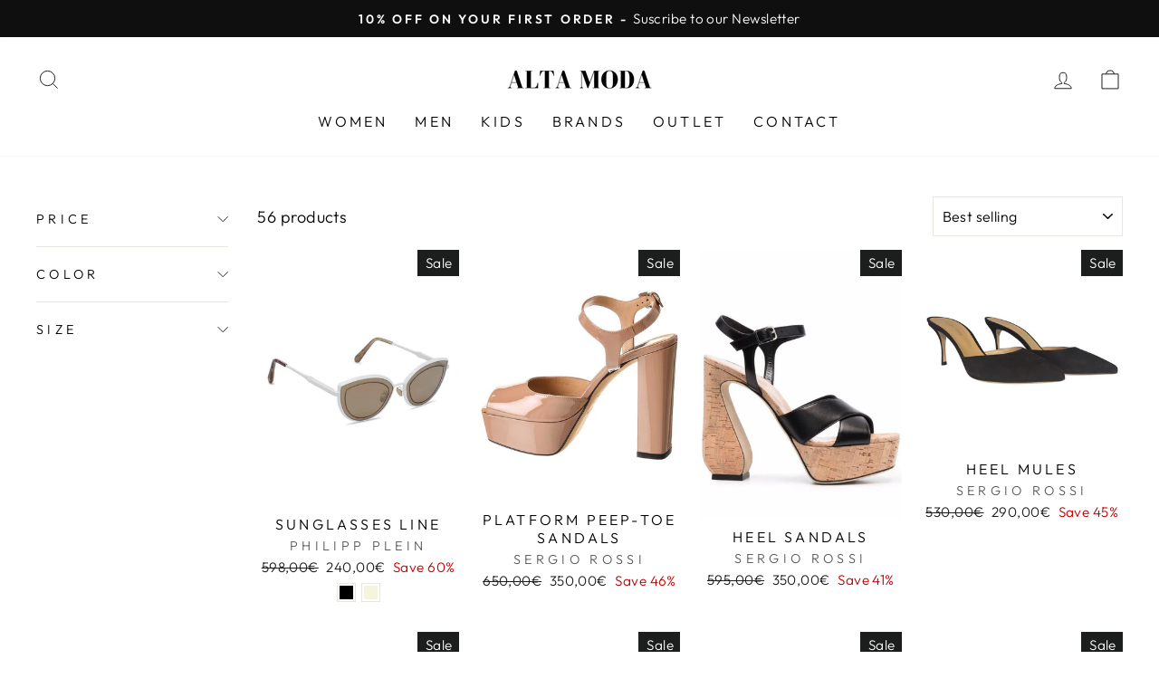

--- FILE ---
content_type: text/html; charset=utf-8
request_url: https://altamodabanus.com/collections/accessories-w
body_size: 47563
content:
<!doctype html>
<html class="no-js" lang="en" dir="ltr">
<head>


  <!-- Global site tag (gtag.js) - Google Analytics -->
<script async src="https://www.googletagmanager.com/gtag/js?id=G-FECP4JJWJ4"></script>
<script>
  window.dataLayer = window.dataLayer || [];
  function gtag(){dataLayer.push(arguments);}
  gtag('js', new Date());

  gtag('config', 'G-FECP4JJWJ4');
</script>
  <meta charset="utf-8">
  <meta http-equiv="X-UA-Compatible" content="IE=edge,chrome=1">
  <meta name="viewport" content="width=device-width,initial-scale=1">
  <meta name="theme-color" content="#111111">
  <link rel="canonical" href="https://altamodabanus.com/collections/accessories-w">
  <link rel="preconnect" href="https://cdn.shopify.com">
  <link rel="preconnect" href="https://fonts.shopifycdn.com">
  <link rel="dns-prefetch" href="https://productreviews.shopifycdn.com">
  <link rel="dns-prefetch" href="https://ajax.googleapis.com">
  <link rel="dns-prefetch" href="https://maps.googleapis.com">
  <link rel="dns-prefetch" href="https://maps.gstatic.com"><link rel="shortcut icon" href="//altamodabanus.com/cdn/shop/files/diamond_1_32x32.png?v=1637226943" type="image/png" /><title>ACCESSORIES W
&ndash; Alta Moda 
</title>
<meta property="og:site_name" content="Alta Moda ">
  <meta property="og:url" content="https://altamodabanus.com/collections/accessories-w">
  <meta property="og:title" content="ACCESSORIES W">
  <meta property="og:type" content="website">
  <meta property="og:description" content="Elisabetta Franchi, Sergio Rossi, Pinko, Philipp Plein...Discover Dolce & Gabbana,Elisabetta Franchi, Sergio Rossi, Pinko, Philipp Plein & more at Alta Moda Luxury Brand Outlet in Marbella. Exclusive fashion for women & men at unbeatable prices."><meta property="og:image" content="http://altamodabanus.com/cdn/shop/collections/Accessories_Woman.jpg?v=1636630941">
    <meta property="og:image:secure_url" content="https://altamodabanus.com/cdn/shop/collections/Accessories_Woman.jpg?v=1636630941">
    <meta property="og:image:width" content="3024">
    <meta property="og:image:height" content="4032"><meta name="twitter:site" content="@">
  <meta name="twitter:card" content="summary_large_image">
  <meta name="twitter:title" content="ACCESSORIES W">
  <meta name="twitter:description" content="Elisabetta Franchi, Sergio Rossi, Pinko, Philipp Plein...Discover Dolce & Gabbana,Elisabetta Franchi, Sergio Rossi, Pinko, Philipp Plein & more at Alta Moda Luxury Brand Outlet in Marbella. Exclusive fashion for women & men at unbeatable prices.">
<style data-shopify>@font-face {
  font-family: "Tenor Sans";
  font-weight: 400;
  font-style: normal;
  font-display: swap;
  src: url("//altamodabanus.com/cdn/fonts/tenor_sans/tenorsans_n4.966071a72c28462a9256039d3e3dc5b0cf314f65.woff2") format("woff2"),
       url("//altamodabanus.com/cdn/fonts/tenor_sans/tenorsans_n4.2282841d948f9649ba5c3cad6ea46df268141820.woff") format("woff");
}

  @font-face {
  font-family: Outfit;
  font-weight: 300;
  font-style: normal;
  font-display: swap;
  src: url("//altamodabanus.com/cdn/fonts/outfit/outfit_n3.8c97ae4c4fac7c2ea467a6dc784857f4de7e0e37.woff2") format("woff2"),
       url("//altamodabanus.com/cdn/fonts/outfit/outfit_n3.b50a189ccde91f9bceee88f207c18c09f0b62a7b.woff") format("woff");
}


  @font-face {
  font-family: Outfit;
  font-weight: 600;
  font-style: normal;
  font-display: swap;
  src: url("//altamodabanus.com/cdn/fonts/outfit/outfit_n6.dfcbaa80187851df2e8384061616a8eaa1702fdc.woff2") format("woff2"),
       url("//altamodabanus.com/cdn/fonts/outfit/outfit_n6.88384e9fc3e36038624caccb938f24ea8008a91d.woff") format("woff");
}

  
  
</style><link href="//altamodabanus.com/cdn/shop/t/5/assets/theme.css?v=151740054434325822351703248382" rel="stylesheet" type="text/css" media="all" />
<style data-shopify>:root {
    --typeHeaderPrimary: "Tenor Sans";
    --typeHeaderFallback: sans-serif;
    --typeHeaderSize: 36px;
    --typeHeaderWeight: 400;
    --typeHeaderLineHeight: 1;
    --typeHeaderSpacing: 0.0em;

    --typeBasePrimary:Outfit;
    --typeBaseFallback:sans-serif;
    --typeBaseSize: 18px;
    --typeBaseWeight: 300;
    --typeBaseSpacing: 0.025em;
    --typeBaseLineHeight: 1.4;

    --typeCollectionTitle: 20px;

    --iconWeight: 2px;
    --iconLinecaps: miter;

    
      --buttonRadius: 0px;
    

    --colorGridOverlayOpacity: 0.1;
  }

  .placeholder-content {
    background-image: linear-gradient(100deg, #ffffff 40%, #f7f7f7 63%, #ffffff 79%);
  }</style><script>
    document.documentElement.className = document.documentElement.className.replace('no-js', 'js');

    window.theme = window.theme || {};
    theme.routes = {
      home: "/",
      cart: "/cart.js",
      cartPage: "/cart",
      cartAdd: "/cart/add.js",
      cartChange: "/cart/change.js"
    };
    theme.strings = {
      soldOut: "Sold Out",
      unavailable: "Unavailable",
      inStockLabel: "In stock, ready to ship",
      stockLabel: "Low stock - [count] items left",
      willNotShipUntil: "Ready to ship [date]",
      willBeInStockAfter: "Back in stock [date]",
      waitingForStock: "Inventory on the way",
      savePrice: "Save [saved_amount]",
      cartEmpty: "Your cart is currently empty.",
      cartTermsConfirmation: "You must agree with the terms and conditions of sales to check out",
      searchCollections: "Collections:",
      searchPages: "Pages:",
      searchArticles: "Articles:"
    };
    theme.settings = {
      dynamicVariantsEnable: true,
      cartType: "drawer",
      isCustomerTemplate: false,
      moneyFormat: "{{amount_with_comma_separator}}€",
      saveType: "percent",
      productImageSize: "natural",
      productImageCover: true,
      predictiveSearch: true,
      predictiveSearchType: "product,article,page,collection",
      quickView: false,
      themeName: 'Impulse',
      themeVersion: "5.1.2"
    };
  </script>

  

<!-- Avada Boost Sales Script -->

      


          
          
          
          
          
          
          
          
          
          <script>
            const AVADA_ENHANCEMENTS = {};
            AVADA_ENHANCEMENTS.contentProtection = false;
            AVADA_ENHANCEMENTS.hideCheckoutButon = false;
            AVADA_ENHANCEMENTS.cartSticky = false;
            AVADA_ENHANCEMENTS.multiplePixelStatus = false;
            AVADA_ENHANCEMENTS.inactiveStatus = false;
            AVADA_ENHANCEMENTS.cartButtonAnimationStatus = false;
            AVADA_ENHANCEMENTS.whatsappStatus = false;
            AVADA_ENHANCEMENTS.messengerStatus = false;
            AVADA_ENHANCEMENTS.livechatStatus = false;
          </script>



























      <script>
        const AVADA_CDT = {};
        AVADA_CDT.products = [];
        AVADA_CDT.template = "collection";
        AVADA_CDT.collections = [];
        

        const AVADA_INVQTY = {};
        

        AVADA_CDT.cartitem = 0;
        AVADA_CDT.moneyformat = `{{amount_with_comma_separator}}€`;
        AVADA_CDT.cartTotalPrice = 0;
        

        window.AVADA_BADGES = window.AVADA_BADGES || {};
        window.AVADA_BADGES = [{"badgeEffect":"","showBadgeBorder":false,"badgePageType":"product","headerText":"Secure Checkout With","badgeBorderRadius":3,"collectionPageInlinePosition":"after","description":"Increase a sense of urgency and boost conversation rate on each product page. ","badgeStyle":"color","badgeList":["https:\/\/cdn1.avada.io\/boost-sales\/visa.svg","https:\/\/cdn1.avada.io\/boost-sales\/mastercard.svg","https:\/\/cdn1.avada.io\/boost-sales\/americanexpress.svg","https:\/\/cdn1.avada.io\/boost-sales\/discover.svg","https:\/\/cdn1.avada.io\/boost-sales\/paypal.svg","https:\/\/cdn1.avada.io\/boost-sales\/applepay.svg","https:\/\/cdn1.avada.io\/boost-sales\/googlepay.svg"],"cartInlinePosition":"after","isSetCustomWidthMobile":false,"homePageInlinePosition":"after","createdAt":"2023-09-23T11:00:48.053Z","badgeWidth":"full-width","showHeaderText":true,"showBadges":true,"customWidthSize":450,"cartPosition":"","shopDomain":"outlet-de-lux-banus.myshopify.com","shopId":"IbBC0C0ozevvZgABDeoW","inlinePosition":"after","badgeBorderColor":"#e1e1e1","headingSize":16,"badgeCustomSize":70,"badgesSmartSelector":false,"headingColor":"#232323","textAlign":"avada-align-center","badgeSize":"small","priority":"0","collectionPagePosition":"","customWidthSizeInMobile":450,"name":"Product Pages","position":"","homePagePosition":"","status":true,"font":"default","removeBranding":true,"id":"EK5oDLJpEEcmYiZgrDyZ"},{"badgeEffect":"","showBadgeBorder":false,"badgePageType":"footer","headerText":"","badgeBorderRadius":3,"collectionPageInlinePosition":"after","description":"Win customers' trust from every pages by showing various trust badges at website's footer.","badgeStyle":"color","badgeList":["https:\/\/cdn1.avada.io\/boost-sales\/visa.svg","https:\/\/cdn1.avada.io\/boost-sales\/mastercard.svg","https:\/\/cdn1.avada.io\/boost-sales\/americanexpress.svg","https:\/\/cdn1.avada.io\/boost-sales\/discover.svg","https:\/\/cdn1.avada.io\/boost-sales\/paypal.svg","https:\/\/cdn1.avada.io\/boost-sales\/applepay.svg","https:\/\/cdn1.avada.io\/boost-sales\/googlepay.svg"],"cartInlinePosition":"after","isSetCustomWidthMobile":false,"homePageInlinePosition":"after","createdAt":"2023-09-23T11:00:47.824Z","badgeWidth":"full-width","showHeaderText":true,"showBadges":true,"customWidthSize":450,"cartPosition":"","shopDomain":"outlet-de-lux-banus.myshopify.com","shopId":"IbBC0C0ozevvZgABDeoW","inlinePosition":"after","badgeBorderColor":"#e1e1e1","headingSize":16,"badgeCustomSize":40,"badgesSmartSelector":false,"headingColor":"#232323","textAlign":"avada-align-center","badgeSize":"custom","priority":"0","selectedPreset":"Payment 1","collectionPagePosition":"","customWidthSizeInMobile":450,"name":"Footer","position":"","homePagePosition":"","status":true,"font":"default","removeBranding":true,"id":"ynKDSj3YQ3vL9jJirpCc"}];

        window.AVADA_GENERAL_SETTINGS = window.AVADA_GENERAL_SETTINGS || {};
        window.AVADA_GENERAL_SETTINGS = null;

        window.AVADA_COUNDOWNS = window.AVADA_COUNDOWNS || {};
        window.AVADA_COUNDOWNS = [{},{},{"id":"RNhfQvJZTRfDOKs9rFmI","categoryNumbWidth":30,"numbWidth":60,"countdownSmartSelector":false,"collectionPageInlinePosition":"after","stockTextSize":16,"daysText":"Days","countdownEndAction":"HIDE_COUNTDOWN","secondsText":"Seconds","saleCustomSeconds":"59","createdAt":"2023-09-23T11:00:48.156Z","txtDatePos":"txt_outside_box","numbHeight":60,"txtDateSize":16,"shopId":"IbBC0C0ozevvZgABDeoW","inlinePosition":"after","headingSize":30,"categoryTxtDateSize":8,"textAlign":"text-center","displayLayout":"square-countdown","categoryNumberSize":14,"priority":"0","displayType":"ALL_PRODUCT","numbBorderColor":"#cccccc","productIds":[],"collectionPagePosition":"","name":"Product Pages","numbBorderWidth":1,"manualDisplayPlacement":"after","position":"form[action='\/cart\/add']","showCountdownTimer":true,"conditions":{"type":"ALL","conditions":[{"type":"TITLE","operation":"CONTAINS","value":""}]},"timeUnits":"unit-dhms","status":true,"manualDisplayPosition":"form[action='\/cart\/add']","stockTextBefore":"Only {{stock_qty}} left in stock. Hurry up 🔥","saleCustomMinutes":"10","categoryUseDefaultSize":true,"description":"Increase urgency and boost conversions for each product page.","saleDateType":"date-custom","numbBgColor":"#ffffff","txtDateColor":"#122234","numbColor":"#122234","minutesText":"Minutes","showInventoryCountdown":true,"numbBorderRadius":0,"shopDomain":"outlet-de-lux-banus.myshopify.com","countdownTextBottom":"","productExcludeIds":[],"headingColor":"#0985C5","stockType":"real_stock","linkText":"Hurry! sale ends in","saleCustomHours":"00","hoursText":"Hours","categoryTxtDatePos":"txt_outside_box","useDefaultSize":true,"stockTextColor":"#122234","categoryNumbHeight":30,"saleCustomDays":"00","removeBranding":true}];

        window.AVADA_STOCK_COUNTDOWNS = window.AVADA_STOCK_COUNTDOWNS || {};
        window.AVADA_STOCK_COUNTDOWNS = null;

        window.AVADA_COUNDOWNS_V2 = window.AVADA_COUNDOWNS_V2 || {};
        window.AVADA_COUNDOWNS_V2 = [];

        window.AVADA_BADGES_V2 = window.AVADA_BADGES_V2 || {};
        window.AVADA_BADGES_V2 = [{"badgeEffect":"Avada-zoomIn","headerText":"Secure checkout with","badgeStyle":"color","preset":"preset-1","useAdvanced":true,"isSetCustomWidthMobile":false,"pageShowBadgeV2":"product","showBadges":true,"showHeaderText":true,"badgeLink":"","shopId":"IbBC0C0ozevvZgABDeoW","badgeCustomSize":70,"headingColor":"#232323","sizeInMobile":"small","widgetId":"AVADA-55736284","badgeSize":"custom","queryPosition":".footer__payment","size":"small","customSizeInMobile":70,"badgeLinkType":"","name":"Trust Badges #2","badgesAlign":"avada-align-center","font":"default","status":true,"createdAt":"2023-09-23T11:19:54.258Z","isFirstSave":false,"badgeWidth":"custom-width","customWidthSize":751,"headingSize":18,"badgeList":[{"image":"https:\/\/cdn1.avada.io\/boost-sales\/visa.svg","link":"","selected":false,"chosen":false},{"image":"https:\/\/cdn1.avada.io\/boost-sales\/mastercard-text.svg","link":"","selected":false,"chosen":false},{"image":"https:\/\/cdn1.avada.io\/boost-sales\/americanexpress.svg","link":"","selected":false,"chosen":false},{"image":"https:\/\/cdn1.avada.io\/boost-sales\/paypal.svg","link":"","selected":false,"chosen":false},{"image":"https:\/\/cdn1.avada.io\/boost-sales\/applepay.svg","link":"","selected":false,"chosen":false}],"updatedAt":"2023-09-24T17:22:01.654Z","id":"6cTVBgUTFj5mj7hAv5UQ"}];

        window.AVADA_INACTIVE_TAB = window.AVADA_INACTIVE_TAB || {};
        window.AVADA_INACTIVE_TAB = null;

        window.AVADA_LIVECHAT = window.AVADA_LIVECHAT || {};
        window.AVADA_LIVECHAT = null;

        window.AVADA_STICKY_ATC = window.AVADA_STICKY_ATC || {};
        window.AVADA_STICKY_ATC = null;

        window.AVADA_ATC_ANIMATION = window.AVADA_ATC_ANIMATION || {};
        window.AVADA_ATC_ANIMATION = null;

        window.AVADA_SP = window.AVADA_SP || {};
        window.AVADA_SP = {"shop":"IbBC0C0ozevvZgABDeoW","configuration":{"position":"bottom-left","hide_time_ago":false,"smart_hide":false,"smart_hide_time":3,"smart_hide_unit":"days","truncate_product_name":true,"display_duration":5,"first_delay":10,"pops_interval":10,"max_pops_display":20,"show_mobile":true,"mobile_position":"bottom","animation":"fadeInUp","out_animation":"fadeOutDown","with_sound":false,"display_order":"order","only_product_viewing":false,"notice_continuously":false,"custom_css":"","replay":true,"included_urls":"","excluded_urls":"","excluded_product_type":"","countries_all":true,"countries":[],"allow_show":"all","hide_close":true,"close_time":1,"close_time_unit":"days","support_rtl":false},"notifications":{"DjME6PgCl5BFZnqNLwa6":{"settings":{"heading_text":"{{first_name}} in {{city}}, {{country}}","heading_font_weight":500,"heading_font_size":12,"content_text":"Purchased {{product_name}}","content_font_weight":800,"content_font_size":13,"background_image":"","background_color":"#FFF","heading_color":"#111","text_color":"#142A47","time_color":"#234342","with_border":false,"border_color":"#333333","border_width":1,"border_radius":20,"image_border_radius":20,"heading_decoration":null,"hover_product_decoration":null,"hover_product_color":"#122234","with_box_shadow":true,"font":"Raleway","language_code":"en","with_static_map":false,"use_dynamic_names":false,"dynamic_names":"","use_flag":false,"popup_custom_link":"","popup_custom_image":"","display_type":"popup","use_counter":false,"counter_color":"#0b4697","counter_unit_color":"#0b4697","counter_unit_plural":"views","counter_unit_single":"view","truncate_product_name":false,"allow_show":"all","included_urls":"","excluded_urls":""},"type":"order","items":[],"source":"shopify\/order"}},"removeBranding":true};

        window.AVADA_SP_V2 = window.AVADA_SP_V2 || {};
        window.AVADA_SP_V2 = [{"id":"T3F98CmJN4rxSxluOtuH","borderColor":"#333333","truncateProductName":false,"isHideCustomerName":false,"isUseAdvancedSettings":false,"backgroundImage":"","contentText":"Purchased {{product_name}}","contentFontSize":13,"dayAgoTimeUnit":"hours","type":"recent_sales","desktopPosition":"bottom_left","importDemo":"import_random_product","createdAt":"2023-09-23T11:00:47.904Z","borderWidth":1,"imageBorderRadius":6,"shopId":"IbBC0C0ozevvZgABDeoW","isShowOnMobile":true,"backgroundColor":"#FFF","headingColor":"#111","withBorder":false,"headingFontSize":12,"contentFontWeight":800,"mobilePositions":"bottom","languageCode":"en","textColor":"#142A47","isGenerateDayAgo":true,"notificationsImport":[],"dayAgoTime":"1","headingText":"{{first_name}} in {{city}}, {{country}}","timeColor":"#234342","borderRadius":6,"isShowDemo":false,"name":"Recent Sale","typeTheme":"basic1","specificProducts":[],"headingFontWeight":500,"font":"Raleway","status":false,"notifications":[{"product_id":15695176270173,"first_name":"Iraultza","city":"Bilbao","country":"Spain","date":"2025-10-23T14:36:49.000Z","shipping_first_name":"","shipping_city":"","shipping_country":"","type":"order","title":"Top Dolce \u0026 Gabbana. - 42","product_image":"https:\/\/cdn.shopify.com\/s\/files\/1\/0603\/6484\/9387\/files\/75AEAA40-8D42-431A-BA58-540E7D543325.jpg?v=1760801860","product_name":"Top Dolce \u0026 Gabbana.","product_link":"https:\/\/outlet-de-lux-banus.myshopify.com\/products\/top-dolce-gabbana","product_handle":"top-dolce-gabbana"},{"product_id":null,"first_name":"Thomas","city":"Benahavís","country":"Spain","date":"2025-09-28T18:33:18.000Z","shipping_first_name":"","shipping_city":"","shipping_country":"","type":"order","title":"Dress Pinko - Green \/ 46","product_image":"https:\/\/cdnapps.avada.io\/boost-sales\/defaultProduct.svg","product_name":"Dress Pinko - Green \/ 46","product_link":"#","product_handle":""},{"product_id":15613463462237,"first_name":"sfd","city":"Madrid","country":"Spain","date":"2025-09-28T18:25:44.000Z","shipping_first_name":"","shipping_city":"","shipping_country":"","type":"order","title":"Joggers Philipp Plein - White \/ M","product_image":"https:\/\/cdn.shopify.com\/s\/files\/1\/0603\/6484\/9387\/files\/BD46B9F2-FCDA-41D9-BECE-8E7FA7E8FE95.jpg?v=1757588575","product_name":"Joggers Philipp Plein","product_link":"https:\/\/outlet-de-lux-banus.myshopify.com\/products\/joggers-philipp-plein","product_handle":"joggers-philipp-plein"},{"product_id":14865630822749,"first_name":"sfd","city":"Madrid","country":"Spain","date":"2025-09-28T18:25:44.000Z","shipping_first_name":"","shipping_city":"","shipping_country":"","type":"order","title":"Long Dress Sk24 - Chocolate Brown \/ 36","product_image":"https:\/\/cdn.shopify.com\/s\/files\/1\/0603\/6484\/9387\/files\/FB-IMG_1733755794079.jpg?v=1734443373","product_name":"Long Dress Sk24","product_link":"https:\/\/outlet-de-lux-banus.myshopify.com\/products\/long-dress-sk24","product_handle":"long-dress-sk24"},{"product_id":14865630822749,"first_name":"Thomas","city":"Benahavís","country":"Spain","date":"2025-09-28T17:17:35.000Z","shipping_first_name":"","shipping_city":"","shipping_country":"","type":"order","title":"Long Dress Sk24 - Chocolate Brown \/ 36","product_image":"https:\/\/cdn.shopify.com\/s\/files\/1\/0603\/6484\/9387\/files\/FB-IMG_1733755794079.jpg?v=1734443373","product_name":"Long Dress Sk24","product_link":"https:\/\/outlet-de-lux-banus.myshopify.com\/products\/long-dress-sk24","product_handle":"long-dress-sk24"}]},{"id":"yjYYzpgSjdCnLDHWqmAp","borderColor":"#333333","truncateProductName":false,"contentFontSize":13,"dayAgoTimeUnit":"hours","type":"recent_sales","desktopPosition":"bottom_left","importDemo":"import_random_product","borderWidth":1,"shopId":"IbBC0C0ozevvZgABDeoW","isShowOnMobile":true,"backgroundColor":"#FFF","withBorder":false,"headingFontSize":12,"contentFontWeight":800,"mobilePositions":"bottom","languageCode":"en","textColor":"#142A47","isGenerateDayAgo":true,"notificationsImport":[],"dayAgoTime":"1","isShowDemo":false,"name":"alta moda","typeTheme":"basic1","specificProducts":[],"headingFontWeight":500,"font":"Raleway","counterUnitColor":"#0b4697","address":{"country":"Nigeria","city":"Lagos"},"headingColor":"#000","isHideCustomerName":true,"isUseAdvancedSettings":true,"backgroundImage":null,"contentText":"\u003cp\u003ePurchased {sneakers}\u003c\/p\u003e","isLock":false,"createdAt":"2023-09-23T11:35:34.940Z","borderRadius_wrapper":"50.5px 5px 5px 50.5px","headingText":"\u003cp\u003e{{first_name}} in {Flayosc}, {France}\u003c\/p\u003e","borderRadius":"46.5px 5px 5px 46.5px","timeColor":"#142A47","chooseTriggerPopup":"all_products","productsRandom":[{"image":{"src":"https:\/\/cdn.shopify.com\/s\/files\/1\/0603\/6484\/9387\/products\/381.jpg?v=1634376289"},"images":[{"updated_at":"2021-10-16T11:24:49+02:00","src":"https:\/\/cdn.shopify.com\/s\/files\/1\/0603\/6484\/9387\/products\/381.jpg?v=1634376289","product_id":7332340236523,"admin_graphql_api_id":"gid:\/\/shopify\/ProductImage\/32929277444331","alt":null,"width":1745,"created_at":"2021-10-16T11:24:49+02:00","variant_ids":[41670032851179,41670032883947,41670032916715,41670032949483,41985272938731],"id":32929277444331,"position":1,"height":1920},{"updated_at":"2021-10-16T11:24:51+02:00","src":"https:\/\/cdn.shopify.com\/s\/files\/1\/0603\/6484\/9387\/products\/379.jpg?v=1634376291","product_id":7332340236523,"admin_graphql_api_id":"gid:\/\/shopify\/ProductImage\/32929277542635","alt":null,"width":1745,"created_at":"2021-10-16T11:24:51+02:00","variant_ids":[],"id":32929277542635,"position":2,"height":1920},{"updated_at":"2021-10-16T11:24:53+02:00","src":"https:\/\/cdn.shopify.com\/s\/files\/1\/0603\/6484\/9387\/products\/382.jpg?v=1634376293","product_id":7332340236523,"admin_graphql_api_id":"gid:\/\/shopify\/ProductImage\/32929277903083","alt":null,"width":1745,"created_at":"2021-10-16T11:24:53+02:00","variant_ids":[41670032818411,41670032982251],"id":32929277903083,"position":3,"height":1920},{"updated_at":"2021-10-16T11:24:56+02:00","src":"https:\/\/cdn.shopify.com\/s\/files\/1\/0603\/6484\/9387\/products\/378.jpg?v=1634376296","product_id":7332340236523,"admin_graphql_api_id":"gid:\/\/shopify\/ProductImage\/32929278197995","alt":null,"width":1745,"created_at":"2021-10-16T11:24:56+02:00","variant_ids":[],"id":32929278197995,"position":4,"height":1920},{"updated_at":"2021-10-16T11:24:58+02:00","src":"https:\/\/cdn.shopify.com\/s\/files\/1\/0603\/6484\/9387\/products\/380.jpg?v=1634376298","product_id":7332340236523,"admin_graphql_api_id":"gid:\/\/shopify\/ProductImage\/32929278329067","alt":null,"width":1745,"created_at":"2021-10-16T11:24:58+02:00","variant_ids":[],"id":32929278329067,"position":5,"height":1920}],"options":[{"product_id":7332340236523,"values":["M","XS","S","XL","L"],"name":"Size","id":9415888601323,"position":1},{"product_id":7332340236523,"values":["White","Black"],"name":"Color","id":9415888634091,"position":2}],"available":true,"handle":"playboy-x-plein-t-shirt","id":7332340236523,"variants":[{"inventory_quantity":1,"compare_at_price":"450.00","inventory_management":"shopify","src":"https:\/\/cdn.shopify.com\/s\/files\/1\/0603\/6484\/9387\/products\/381.jpg?v=1634376289","price":"180.00","option3":null,"available":true,"option1":"M","id":41670032818411,"option2":"White","title":"M \/ White"},{"inventory_quantity":0,"compare_at_price":"450.00","inventory_management":"shopify","src":"https:\/\/cdn.shopify.com\/s\/files\/1\/0603\/6484\/9387\/products\/379.jpg?v=1634376291","price":"180.00","option3":null,"available":true,"option1":"XS","id":41670032851179,"option2":"Black","title":"XS \/ Black"},{"inventory_quantity":0,"compare_at_price":"450.00","inventory_management":"shopify","src":"https:\/\/cdn.shopify.com\/s\/files\/1\/0603\/6484\/9387\/products\/382.jpg?v=1634376293","price":"180.00","option3":null,"available":true,"option1":"S","id":41670032883947,"option2":"Black","title":"S \/ Black"},{"inventory_quantity":1,"compare_at_price":"450.00","inventory_management":"shopify","src":"https:\/\/cdn.shopify.com\/s\/files\/1\/0603\/6484\/9387\/products\/378.jpg?v=1634376296","price":"180.00","option3":null,"available":true,"option1":"M","id":41670032916715,"option2":"Black","title":"M \/ Black"},{"inventory_quantity":2,"compare_at_price":"450.00","inventory_management":"shopify","src":"https:\/\/cdn.shopify.com\/s\/files\/1\/0603\/6484\/9387\/products\/380.jpg?v=1634376298","price":"180.00","option3":null,"available":true,"option1":"XL","id":41670032949483,"option2":"Black","title":"XL \/ Black"},{"inventory_quantity":2,"compare_at_price":"450.00","inventory_management":"shopify","src":"https:\/\/cdn1.avada.io\/email-marketing\/placeholder-image.gif","price":"180.00","option3":null,"available":true,"option1":"L","id":41670032982251,"option2":"White","title":"L \/ White"},{"inventory_quantity":0,"compare_at_price":"450.00","inventory_management":"shopify","src":"https:\/\/cdn1.avada.io\/email-marketing\/placeholder-image.gif","price":"180.00","option3":null,"available":true,"option1":"L","id":41985272938731,"option2":"Black","title":"L \/ Black"}],"title":"Playboy X Plein T-shirt","featured_image":"https:\/\/cdn.shopify.com\/s\/files\/1\/0603\/6484\/9387\/products\/381.jpg?v=1634376289","status":"active"},{"image":{"src":"https:\/\/cdn.shopify.com\/s\/files\/1\/0603\/6484\/9387\/products\/365.jpg?v=1634376285"},"images":[{"updated_at":"2021-10-16T11:24:45+02:00","src":"https:\/\/cdn.shopify.com\/s\/files\/1\/0603\/6484\/9387\/products\/365.jpg?v=1634376285","product_id":7332340105451,"admin_graphql_api_id":"gid:\/\/shopify\/ProductImage\/32929276985579","alt":null,"width":1745,"created_at":"2021-10-16T11:24:45+02:00","variant_ids":[41670032621803],"id":32929276985579,"position":1,"height":1920},{"updated_at":"2021-10-16T11:24:52+02:00","src":"https:\/\/cdn.shopify.com\/s\/files\/1\/0603\/6484\/9387\/products\/367.jpg?v=1634376292","product_id":7332340105451,"admin_graphql_api_id":"gid:\/\/shopify\/ProductImage\/32929277837547","alt":null,"width":1745,"created_at":"2021-10-16T11:24:52+02:00","variant_ids":[],"id":32929277837547,"position":2,"height":1920},{"updated_at":"2021-10-16T11:24:55+02:00","src":"https:\/\/cdn.shopify.com\/s\/files\/1\/0603\/6484\/9387\/products\/366.jpg?v=1634376295","product_id":7332340105451,"admin_graphql_api_id":"gid:\/\/shopify\/ProductImage\/32929278099691","alt":null,"width":1745,"created_at":"2021-10-16T11:24:55+02:00","variant_ids":[],"id":32929278099691,"position":3,"height":1920},{"updated_at":"2021-10-16T11:24:57+02:00","src":"https:\/\/cdn.shopify.com\/s\/files\/1\/0603\/6484\/9387\/products\/369.jpg?v=1634376297","product_id":7332340105451,"admin_graphql_api_id":"gid:\/\/shopify\/ProductImage\/32929278263531","alt":null,"width":1745,"created_at":"2021-10-16T11:24:57+02:00","variant_ids":[41670032654571],"id":32929278263531,"position":4,"height":1920},{"updated_at":"2021-10-16T11:24:59+02:00","src":"https:\/\/cdn.shopify.com\/s\/files\/1\/0603\/6484\/9387\/products\/370.jpg?v=1634376299","product_id":7332340105451,"admin_graphql_api_id":"gid:\/\/shopify\/ProductImage\/32929278591211","alt":null,"width":1745,"created_at":"2021-10-16T11:24:59+02:00","variant_ids":[],"id":32929278591211,"position":5,"height":1920},{"updated_at":"2021-10-16T11:25:02+02:00","src":"https:\/\/cdn.shopify.com\/s\/files\/1\/0603\/6484\/9387\/products\/368.jpg?v=1634376302","product_id":7332340105451,"admin_graphql_api_id":"gid:\/\/shopify\/ProductImage\/32929278918891","alt":null,"width":1745,"created_at":"2021-10-16T11:25:02+02:00","variant_ids":[],"id":32929278918891,"position":6,"height":1920}],"options":[{"product_id":7332340105451,"values":["Grey","Red"],"name":"Color","id":9415888470251,"position":1}],"available":true,"handle":"zip-around-s-reptilia","id":7332340105451,"variants":[{"inventory_quantity":1,"compare_at_price":"950.00","inventory_management":"shopify","src":"https:\/\/cdn.shopify.com\/s\/files\/1\/0603\/6484\/9387\/products\/365.jpg?v=1634376285","price":"380.00","option3":null,"available":true,"option1":"Grey","id":41670032621803,"option2":null,"title":"Grey"},{"inventory_quantity":1,"compare_at_price":"950.00","inventory_management":"shopify","src":"https:\/\/cdn.shopify.com\/s\/files\/1\/0603\/6484\/9387\/products\/367.jpg?v=1634376292","price":"380.00","option3":null,"available":true,"option1":"Red","id":41670032654571,"option2":null,"title":"Red"}],"title":"Zip Around S Reptilia","featured_image":"https:\/\/cdn.shopify.com\/s\/files\/1\/0603\/6484\/9387\/products\/365.jpg?v=1634376285","status":"active"},{"image":{"src":"https:\/\/cdn.shopify.com\/s\/files\/1\/0603\/6484\/9387\/products\/363.jpg?v=1634376285"},"images":[{"updated_at":"2021-10-16T11:24:45+02:00","src":"https:\/\/cdn.shopify.com\/s\/files\/1\/0603\/6484\/9387\/products\/363.jpg?v=1634376285","product_id":7332340039915,"admin_graphql_api_id":"gid:\/\/shopify\/ProductImage\/32929277018347","alt":null,"width":1745,"created_at":"2021-10-16T11:24:45+02:00","variant_ids":[],"id":32929277018347,"position":1,"height":1920},{"updated_at":"2021-10-16T11:24:47+02:00","src":"https:\/\/cdn.shopify.com\/s\/files\/1\/0603\/6484\/9387\/products\/364.jpg?v=1634376287","product_id":7332340039915,"admin_graphql_api_id":"gid:\/\/shopify\/ProductImage\/32929277182187","alt":null,"width":1745,"created_at":"2021-10-16T11:24:47+02:00","variant_ids":[],"id":32929277182187,"position":2,"height":1920}],"options":[{"product_id":7332340039915,"values":["Default Title"],"name":"Title","id":9415888404715,"position":1}],"available":false,"handle":"zip-around-l-reptilia","id":7332340039915,"variants":[{"inventory_quantity":0,"compare_at_price":"1050.00","inventory_management":"shopify","src":"https:\/\/cdn.shopify.com\/s\/files\/1\/0603\/6484\/9387\/products\/363.jpg?v=1634376285","price":"525.00","option3":null,"available":true,"option1":"Default Title","id":41670032556267,"option2":null,"title":"Default Title"}],"title":"Zip Around L Reptilia Wallet","featured_image":"https:\/\/cdn.shopify.com\/s\/files\/1\/0603\/6484\/9387\/products\/363.jpg?v=1634376285","status":"draft"},{"image":{"src":"https:\/\/cdn.shopify.com\/s\/files\/1\/0603\/6484\/9387\/products\/361.jpg?v=1634376301"},"images":[{"updated_at":"2021-10-16T11:25:01+02:00","src":"https:\/\/cdn.shopify.com\/s\/files\/1\/0603\/6484\/9387\/products\/361.jpg?v=1634376301","product_id":7332340007147,"admin_graphql_api_id":"gid:\/\/shopify\/ProductImage\/32929278722283","alt":null,"width":1745,"created_at":"2021-10-16T11:25:01+02:00","variant_ids":[],"id":32929278722283,"position":1,"height":1920},{"updated_at":"2021-10-16T11:25:03+02:00","src":"https:\/\/cdn.shopify.com\/s\/files\/1\/0603\/6484\/9387\/products\/362.jpg?v=1634376303","product_id":7332340007147,"admin_graphql_api_id":"gid:\/\/shopify\/ProductImage\/32929279049963","alt":null,"width":1745,"created_at":"2021-10-16T11:25:03+02:00","variant_ids":[],"id":32929279049963,"position":2,"height":1920},{"updated_at":"2021-10-16T11:25:05+02:00","src":"https:\/\/cdn.shopify.com\/s\/files\/1\/0603\/6484\/9387\/products\/360.jpg?v=1634376305","product_id":7332340007147,"admin_graphql_api_id":"gid:\/\/shopify\/ProductImage\/32929279312107","alt":null,"width":1745,"created_at":"2021-10-16T11:25:05+02:00","variant_ids":[],"id":32929279312107,"position":3,"height":1920}],"options":[{"product_id":7332340007147,"values":["Default Title"],"name":"Title","id":9415888371947,"position":1}],"available":false,"handle":"backpack-m-sharona-philipp-plein","id":7332340007147,"variants":[{"inventory_quantity":0,"compare_at_price":"650.00","inventory_management":"shopify","src":"https:\/\/cdn.shopify.com\/s\/files\/1\/0603\/6484\/9387\/products\/361.jpg?v=1634376301","price":"390.00","option3":null,"available":true,"option1":"Default Title","id":41670032523499,"option2":null,"title":"Default Title"}],"title":"Backpack M Sharona","featured_image":"https:\/\/cdn.shopify.com\/s\/files\/1\/0603\/6484\/9387\/products\/361.jpg?v=1634376301","status":"draft"},{"image":{"src":"https:\/\/cdn.shopify.com\/s\/files\/1\/0603\/6484\/9387\/products\/359.jpg?v=1634376278"},"images":[{"updated_at":"2021-10-16T11:24:38+02:00","src":"https:\/\/cdn.shopify.com\/s\/files\/1\/0603\/6484\/9387\/products\/359.jpg?v=1634376278","product_id":7332339941611,"admin_graphql_api_id":"gid:\/\/shopify\/ProductImage\/32929276330219","alt":null,"width":1745,"created_at":"2021-10-16T11:24:38+02:00","variant_ids":[41670032392427,41670032425195],"id":32929276330219,"position":1,"height":1920},{"updated_at":"2021-10-16T11:24:41+02:00","src":"https:\/\/cdn.shopify.com\/s\/files\/1\/0603\/6484\/9387\/products\/357.jpg?v=1634376281","product_id":7332339941611,"admin_graphql_api_id":"gid:\/\/shopify\/ProductImage\/32929276592363","alt":null,"width":1745,"created_at":"2021-10-16T11:24:41+02:00","variant_ids":[],"id":32929276592363,"position":2,"height":1920},{"updated_at":"2021-10-16T11:24:43+02:00","src":"https:\/\/cdn.shopify.com\/s\/files\/1\/0603\/6484\/9387\/products\/358.jpg?v=1634376283","product_id":7332339941611,"admin_graphql_api_id":"gid:\/\/shopify\/ProductImage\/32929276723435","alt":null,"width":1745,"created_at":"2021-10-16T11:24:43+02:00","variant_ids":[],"id":32929276723435,"position":3,"height":1920}],"options":[{"product_id":7332339941611,"values":["M","L"],"name":"Size","id":9415888306411,"position":1}],"available":true,"handle":"t-shirt-batman-dc-comics-philipp-plein","id":7332339941611,"variants":[{"inventory_quantity":1,"compare_at_price":"525.00","inventory_management":"shopify","src":"https:\/\/cdn.shopify.com\/s\/files\/1\/0603\/6484\/9387\/products\/359.jpg?v=1634376278","price":"210.00","option3":null,"available":true,"option1":"M","id":41670032392427,"option2":null,"title":"M"},{"inventory_quantity":1,"compare_at_price":"525.00","inventory_management":"shopify","src":"https:\/\/cdn.shopify.com\/s\/files\/1\/0603\/6484\/9387\/products\/357.jpg?v=1634376281","price":"210.00","option3":null,"available":true,"option1":"L","id":41670032425195,"option2":null,"title":"L"}],"title":"T Shirt Batman DC Comics","featured_image":"https:\/\/cdn.shopify.com\/s\/files\/1\/0603\/6484\/9387\/products\/359.jpg?v=1634376278","status":"active"},{"image":{"src":"https:\/\/cdn.shopify.com\/s\/files\/1\/0603\/6484\/9387\/products\/P18C-MTK2145-PJY002N_02_sf.jpg?v=1634809664"},"images":[{"updated_at":"2021-10-21T11:47:44+02:00","src":"https:\/\/cdn.shopify.com\/s\/files\/1\/0603\/6484\/9387\/products\/P18C-MTK2145-PJY002N_02_sf.jpg?v=1634809664","product_id":7332339843307,"admin_graphql_api_id":"gid:\/\/shopify\/ProductImage\/32948968620267","alt":null,"width":603,"created_at":"2021-10-20T14:55:22+02:00","variant_ids":[41909257601259,41909260484843],"id":32948968620267,"position":1,"height":768},{"updated_at":"2021-10-21T11:49:14+02:00","src":"https:\/\/cdn.shopify.com\/s\/files\/1\/0603\/6484\/9387\/products\/P18C-MTK2145-PJY002N_02_mb.jpg?v=1634809754","product_id":7332339843307,"admin_graphql_api_id":"gid:\/\/shopify\/ProductImage\/32950616621291","alt":null,"width":603,"created_at":"2021-10-21T11:48:50+02:00","variant_ids":[],"id":32950616621291,"position":2,"height":768},{"updated_at":"2021-10-21T11:49:14+02:00","src":"https:\/\/cdn.shopify.com\/s\/files\/1\/0603\/6484\/9387\/products\/P18C-MTK2145-PJY002N_02_mf.jpg?v=1634809754","product_id":7332339843307,"admin_graphql_api_id":"gid:\/\/shopify\/ProductImage\/32950616654059","alt":null,"width":603,"created_at":"2021-10-21T11:48:50+02:00","variant_ids":[],"id":32950616654059,"position":3,"height":768},{"updated_at":"2021-10-21T11:49:14+02:00","src":"https:\/\/cdn.shopify.com\/s\/files\/1\/0603\/6484\/9387\/products\/P18C-MTK2145-PJY002N_01_lf.jpg?v=1634809754","product_id":7332339843307,"admin_graphql_api_id":"gid:\/\/shopify\/ProductImage\/32950616785131","alt":null,"width":603,"created_at":"2021-10-21T11:48:51+02:00","variant_ids":[],"id":32950616785131,"position":4,"height":768},{"updated_at":"2021-10-21T11:49:14+02:00","src":"https:\/\/cdn.shopify.com\/s\/files\/1\/0603\/6484\/9387\/products\/P18C-MTK2145-PJY002N_02_d1.jpg?v=1634809754","product_id":7332339843307,"admin_graphql_api_id":"gid:\/\/shopify\/ProductImage\/32950616752363","alt":null,"width":603,"created_at":"2021-10-21T11:48:50+02:00","variant_ids":[],"id":32950616752363,"position":5,"height":768},{"updated_at":"2021-10-21T11:49:14+02:00","src":"https:\/\/cdn.shopify.com\/s\/files\/1\/0603\/6484\/9387\/products\/P18C-MTK2145-PJY002N_01_mf.jpg?v=1634809754","product_id":7332339843307,"admin_graphql_api_id":"gid:\/\/shopify\/ProductImage\/32950616817899","alt":null,"width":603,"created_at":"2021-10-21T11:48:51+02:00","variant_ids":[],"id":32950616817899,"position":6,"height":768},{"updated_at":"2021-10-21T11:49:14+02:00","src":"https:\/\/cdn.shopify.com\/s\/files\/1\/0603\/6484\/9387\/products\/P18C-MTK2145-PJY002N_01_mb.jpg?v=1634809754","product_id":7332339843307,"admin_graphql_api_id":"gid:\/\/shopify\/ProductImage\/32950616686827","alt":null,"width":603,"created_at":"2021-10-21T11:48:50+02:00","variant_ids":[],"id":32950616686827,"position":7,"height":768},{"updated_at":"2021-10-21T11:49:14+02:00","src":"https:\/\/cdn.shopify.com\/s\/files\/1\/0603\/6484\/9387\/products\/P18C-MTK2145-PJY002N_01_sf.jpg?v=1634809754","product_id":7332339843307,"admin_graphql_api_id":"gid:\/\/shopify\/ProductImage\/32948968653035","alt":null,"width":603,"created_at":"2021-10-20T14:55:22+02:00","variant_ids":[41909253767403],"id":32948968653035,"position":8,"height":768},{"updated_at":"2021-10-21T11:49:14+02:00","src":"https:\/\/cdn.shopify.com\/s\/files\/1\/0603\/6484\/9387\/products\/P18C-MTK2145-PJY002N_02_lf.jpg?v=1634809754","product_id":7332339843307,"admin_graphql_api_id":"gid:\/\/shopify\/ProductImage\/32950616719595","alt":null,"width":603,"created_at":"2021-10-21T11:48:50+02:00","variant_ids":[],"id":32950616719595,"position":9,"height":768},{"updated_at":"2021-10-21T11:49:14+02:00","src":"https:\/\/cdn.shopify.com\/s\/files\/1\/0603\/6484\/9387\/products\/P18C-MTK2145-PJY002N_01_d1.jpg?v=1634809754","product_id":7332339843307,"admin_graphql_api_id":"gid:\/\/shopify\/ProductImage\/32950616850667","alt":null,"width":603,"created_at":"2021-10-21T11:48:51+02:00","variant_ids":[],"id":32950616850667,"position":10,"height":768}],"options":[{"product_id":7332339843307,"values":["3XL","XL","XXL"],"name":"Size","id":9415888175339,"position":1},{"product_id":7332339843307,"values":["White","Black"],"name":"Color","id":9426550227179,"position":2}],"available":true,"handle":"t-shirt-round-neck-ss-cosmic-philipp-plein","id":7332339843307,"variants":[{"inventory_quantity":1,"compare_at_price":null,"inventory_management":"shopify","src":"https:\/\/cdn.shopify.com\/s\/files\/1\/0603\/6484\/9387\/products\/P18C-MTK2145-PJY002N_02_sf.jpg?v=1634809664","price":"698.00","option3":null,"available":true,"option1":"3XL","id":41909253767403,"option2":"White","title":"3XL \/ White"},{"inventory_quantity":1,"compare_at_price":null,"inventory_management":"shopify","src":"https:\/\/cdn.shopify.com\/s\/files\/1\/0603\/6484\/9387\/products\/P18C-MTK2145-PJY002N_02_mb.jpg?v=1634809754","price":"698.00","option3":null,"available":true,"option1":"XL","id":41909257601259,"option2":"Black","title":"XL \/ Black"},{"inventory_quantity":1,"compare_at_price":null,"inventory_management":"shopify","src":"https:\/\/cdn.shopify.com\/s\/files\/1\/0603\/6484\/9387\/products\/P18C-MTK2145-PJY002N_02_mf.jpg?v=1634809754","price":"698.00","option3":null,"available":true,"option1":"XXL","id":41909260484843,"option2":"Black","title":"XXL \/ Black"}],"title":"T-Shirt Round Neck Cosmic","featured_image":"https:\/\/cdn.shopify.com\/s\/files\/1\/0603\/6484\/9387\/products\/P18C-MTK2145-PJY002N_02_sf.jpg?v=1634809664","status":"active"},{"image":{"src":"https:\/\/cdn.shopify.com\/s\/files\/1\/0603\/6484\/9387\/products\/A18C-MTK2675-PJY002N_02_sf.jpg?v=1634732756"},"images":[{"updated_at":"2021-10-20T14:25:56+02:00","src":"https:\/\/cdn.shopify.com\/s\/files\/1\/0603\/6484\/9387\/products\/A18C-MTK2675-PJY002N_02_sf.jpg?v=1634732756","product_id":7332339777771,"admin_graphql_api_id":"gid:\/\/shopify\/ProductImage\/32948908785899","alt":null,"width":603,"created_at":"2021-10-20T14:25:53+02:00","variant_ids":[41670032163051,41670032195819],"id":32948908785899,"position":1,"height":768},{"updated_at":"2021-10-20T14:25:56+02:00","src":"https:\/\/cdn.shopify.com\/s\/files\/1\/0603\/6484\/9387\/products\/A18C-MTK2675-PJY002N_02_d2.jpg?v=1634732756","product_id":7332339777771,"admin_graphql_api_id":"gid:\/\/shopify\/ProductImage\/32948908818667","alt":null,"width":603,"created_at":"2021-10-20T14:25:53+02:00","variant_ids":[],"id":32948908818667,"position":2,"height":768},{"updated_at":"2021-10-20T14:25:56+02:00","src":"https:\/\/cdn.shopify.com\/s\/files\/1\/0603\/6484\/9387\/products\/A18C-MTK2675-PJY002N_02_d1.jpg?v=1634732756","product_id":7332339777771,"admin_graphql_api_id":"gid:\/\/shopify\/ProductImage\/32948908851435","alt":null,"width":603,"created_at":"2021-10-20T14:25:53+02:00","variant_ids":[],"id":32948908851435,"position":3,"height":768},{"updated_at":"2021-10-20T14:25:56+02:00","src":"https:\/\/cdn.shopify.com\/s\/files\/1\/0603\/6484\/9387\/products\/A18C-MTK2675-PJY002N_02_lf.jpg?v=1634732756","product_id":7332339777771,"admin_graphql_api_id":"gid:\/\/shopify\/ProductImage\/32948908687595","alt":null,"width":603,"created_at":"2021-10-20T14:25:52+02:00","variant_ids":[],"id":32948908687595,"position":4,"height":768},{"updated_at":"2021-10-20T14:25:56+02:00","src":"https:\/\/cdn.shopify.com\/s\/files\/1\/0603\/6484\/9387\/products\/A18C-MTK2675-PJY002N_02_mb.jpg?v=1634732756","product_id":7332339777771,"admin_graphql_api_id":"gid:\/\/shopify\/ProductImage\/32948908753131","alt":null,"width":603,"created_at":"2021-10-20T14:25:52+02:00","variant_ids":[],"id":32948908753131,"position":5,"height":768},{"updated_at":"2021-10-20T14:25:56+02:00","src":"https:\/\/cdn.shopify.com\/s\/files\/1\/0603\/6484\/9387\/products\/A18C-MTK2675-PJY002N_02_mf.jpg?v=1634732756","product_id":7332339777771,"admin_graphql_api_id":"gid:\/\/shopify\/ProductImage\/32948908884203","alt":null,"width":603,"created_at":"2021-10-20T14:25:53+02:00","variant_ids":[],"id":32948908884203,"position":6,"height":768}],"options":[{"product_id":7332339777771,"values":["3XL","4XL"],"name":"Size","id":9415888109803,"position":1}],"available":true,"handle":"t-shirt-black-cut-round-neck-skull-plein-philipp-plein","id":7332339777771,"variants":[{"inventory_quantity":1,"compare_at_price":"698.00","inventory_management":"shopify","src":"https:\/\/cdn.shopify.com\/s\/files\/1\/0603\/6484\/9387\/products\/A18C-MTK2675-PJY002N_02_sf.jpg?v=1634732756","price":"279.00","option3":null,"available":true,"option1":"3XL","id":41670032163051,"option2":null,"title":"3XL"},{"inventory_quantity":0,"compare_at_price":"698.00","inventory_management":"shopify","src":"https:\/\/cdn.shopify.com\/s\/files\/1\/0603\/6484\/9387\/products\/A18C-MTK2675-PJY002N_02_d2.jpg?v=1634732756","price":"279.00","option3":null,"available":true,"option1":"4XL","id":41670032195819,"option2":null,"title":"4XL"}],"title":"T-Shirt Black Cut Round Neck Gothic Skull","featured_image":"https:\/\/cdn.shopify.com\/s\/files\/1\/0603\/6484\/9387\/products\/A18C-MTK2675-PJY002N_02_sf.jpg?v=1634732756","status":"active"},{"image":{"src":"https:\/\/cdn.shopify.com\/s\/files\/1\/0603\/6484\/9387\/products\/342.jpg?v=1634376284"},"images":[{"updated_at":"2021-10-16T11:24:44+02:00","src":"https:\/\/cdn.shopify.com\/s\/files\/1\/0603\/6484\/9387\/products\/342.jpg?v=1634376284","product_id":7332339646699,"admin_graphql_api_id":"gid:\/\/shopify\/ProductImage\/32929276952811","alt":null,"width":1745,"created_at":"2021-10-16T11:24:44+02:00","variant_ids":[41670031966443],"id":32929276952811,"position":1,"height":1920},{"updated_at":"2021-10-16T11:24:46+02:00","src":"https:\/\/cdn.shopify.com\/s\/files\/1\/0603\/6484\/9387\/products\/340.jpg?v=1634376286","product_id":7332339646699,"admin_graphql_api_id":"gid:\/\/shopify\/ProductImage\/32929277116651","alt":null,"width":1745,"created_at":"2021-10-16T11:24:46+02:00","variant_ids":[],"id":32929277116651,"position":2,"height":1920},{"updated_at":"2021-10-16T11:24:49+02:00","src":"https:\/\/cdn.shopify.com\/s\/files\/1\/0603\/6484\/9387\/products\/341.jpg?v=1634376289","product_id":7332339646699,"admin_graphql_api_id":"gid:\/\/shopify\/ProductImage\/32929277378795","alt":null,"width":1745,"created_at":"2021-10-16T11:24:49+02:00","variant_ids":[],"id":32929277378795,"position":3,"height":1920}],"options":[{"product_id":7332339646699,"values":["L"],"name":"Size","id":9415887945963,"position":1},{"product_id":7332339646699,"values":["Green"],"name":"Color","id":9415887978731,"position":2}],"available":false,"handle":"t-shirt-round-neck-ss-party-all-the-time-philipp-plein","id":7332339646699,"variants":[{"inventory_quantity":0,"compare_at_price":"750.00","inventory_management":"shopify","src":"https:\/\/cdn.shopify.com\/s\/files\/1\/0603\/6484\/9387\/products\/342.jpg?v=1634376284","price":"300.00","option3":null,"available":true,"option1":"L","id":41670031966443,"option2":"Green","title":"L \/ Green"}],"title":"T SHIRT ROUND NECK SS PARTY ALL THE TIME PHILIPP PLEIN","featured_image":"https:\/\/cdn.shopify.com\/s\/files\/1\/0603\/6484\/9387\/products\/342.jpg?v=1634376284","status":"draft"},{"image":{"src":"https:\/\/cdn.shopify.com\/s\/files\/1\/0603\/6484\/9387\/products\/P18C-MTK2027-PJY002N_02_sf.jpg?v=1634732011"},"images":[{"updated_at":"2021-10-20T14:13:31+02:00","src":"https:\/\/cdn.shopify.com\/s\/files\/1\/0603\/6484\/9387\/products\/P18C-MTK2027-PJY002N_02_sf.jpg?v=1634732011","product_id":7332339515627,"admin_graphql_api_id":"gid:\/\/shopify\/ProductImage\/32948895351019","alt":null,"width":603,"created_at":"2021-10-20T14:08:35+02:00","variant_ids":[41670031802603,41670031835371],"id":32948895351019,"position":1,"height":768},{"updated_at":"2021-10-20T14:13:31+02:00","src":"https:\/\/cdn.shopify.com\/s\/files\/1\/0603\/6484\/9387\/products\/P18C-MTK2027-PJY002N_02_mb.jpg?v=1634732011","product_id":7332339515627,"admin_graphql_api_id":"gid:\/\/shopify\/ProductImage\/32948895252715","alt":null,"width":603,"created_at":"2021-10-20T14:08:35+02:00","variant_ids":[],"id":32948895252715,"position":2,"height":768},{"updated_at":"2021-10-20T14:13:31+02:00","src":"https:\/\/cdn.shopify.com\/s\/files\/1\/0603\/6484\/9387\/products\/P18C-MTK2027-PJY002N_02_mf.jpg?v=1634732011","product_id":7332339515627,"admin_graphql_api_id":"gid:\/\/shopify\/ProductImage\/32948895318251","alt":null,"width":603,"created_at":"2021-10-20T14:08:35+02:00","variant_ids":[],"id":32948895318251,"position":3,"height":768},{"updated_at":"2021-10-20T14:13:31+02:00","src":"https:\/\/cdn.shopify.com\/s\/files\/1\/0603\/6484\/9387\/products\/P18C-MTK2027-PJY002N_02_fs.jpg?v=1634732011","product_id":7332339515627,"admin_graphql_api_id":"gid:\/\/shopify\/ProductImage\/32948895416555","alt":null,"width":603,"created_at":"2021-10-20T14:08:36+02:00","variant_ids":[],"id":32948895416555,"position":4,"height":768},{"updated_at":"2021-10-20T14:13:31+02:00","src":"https:\/\/cdn.shopify.com\/s\/files\/1\/0603\/6484\/9387\/products\/P18C-MTK2027-PJY002N_02_lf.jpg?v=1634732011","product_id":7332339515627,"admin_graphql_api_id":"gid:\/\/shopify\/ProductImage\/32948895285483","alt":null,"width":603,"created_at":"2021-10-20T14:08:35+02:00","variant_ids":[],"id":32948895285483,"position":5,"height":768},{"updated_at":"2021-10-20T14:13:31+02:00","src":"https:\/\/cdn.shopify.com\/s\/files\/1\/0603\/6484\/9387\/products\/P18C-MTK2027-PJY002N_02_d1.jpg?v=1634732011","product_id":7332339515627,"admin_graphql_api_id":"gid:\/\/shopify\/ProductImage\/32948895383787","alt":null,"width":603,"created_at":"2021-10-20T14:08:35+02:00","variant_ids":[],"id":32948895383787,"position":6,"height":768}],"options":[{"product_id":7332339515627,"values":["M","L"],"name":"Size","id":9415887814891,"position":1}],"available":true,"handle":"t-shirt-round-neck-ss-square-philipp-plein","id":7332339515627,"variants":[{"inventory_quantity":0,"compare_at_price":"998.00","inventory_management":"shopify","src":"https:\/\/cdn.shopify.com\/s\/files\/1\/0603\/6484\/9387\/products\/P18C-MTK2027-PJY002N_02_sf.jpg?v=1634732011","price":"399.00","option3":null,"available":true,"option1":"M","id":41670031802603,"option2":null,"title":"M"},{"inventory_quantity":1,"compare_at_price":"998.00","inventory_management":"shopify","src":"https:\/\/cdn.shopify.com\/s\/files\/1\/0603\/6484\/9387\/products\/P18C-MTK2027-PJY002N_02_mb.jpg?v=1634732011","price":"399.00","option3":null,"available":true,"option1":"L","id":41670031835371,"option2":null,"title":"L"}],"title":"T-Shirt Round Neck Square","featured_image":"https:\/\/cdn.shopify.com\/s\/files\/1\/0603\/6484\/9387\/products\/P18C-MTK2027-PJY002N_02_sf.jpg?v=1634732011","status":"active"},{"image":{"src":"https:\/\/cdn.shopify.com\/s\/files\/1\/0603\/6484\/9387\/products\/A18C-MTK2751-PJY002N_02_sf.jpg?v=1634727566"},"images":[{"updated_at":"2021-10-20T12:59:26+02:00","src":"https:\/\/cdn.shopify.com\/s\/files\/1\/0603\/6484\/9387\/products\/A18C-MTK2751-PJY002N_02_sf.jpg?v=1634727566","product_id":7332339450091,"admin_graphql_api_id":"gid:\/\/shopify\/ProductImage\/32948861108459","alt":null,"width":603,"created_at":"2021-10-20T12:59:21+02:00","variant_ids":[41670031671531,41670031704299,41670031737067],"id":32948861108459,"position":1,"height":768},{"updated_at":"2021-10-20T12:59:26+02:00","src":"https:\/\/cdn.shopify.com\/s\/files\/1\/0603\/6484\/9387\/products\/A18C-MTK2751-PJY002N_02_d2.jpg?v=1634727566","product_id":7332339450091,"admin_graphql_api_id":"gid:\/\/shopify\/ProductImage\/32948861206763","alt":null,"width":603,"created_at":"2021-10-20T12:59:22+02:00","variant_ids":[],"id":32948861206763,"position":2,"height":768},{"updated_at":"2021-10-20T12:59:26+02:00","src":"https:\/\/cdn.shopify.com\/s\/files\/1\/0603\/6484\/9387\/products\/A18C-MTK2751-PJY002N_02_d1.jpg?v=1634727566","product_id":7332339450091,"admin_graphql_api_id":"gid:\/\/shopify\/ProductImage\/32948861141227","alt":null,"width":603,"created_at":"2021-10-20T12:59:22+02:00","variant_ids":[],"id":32948861141227,"position":3,"height":768},{"updated_at":"2021-10-20T12:59:26+02:00","src":"https:\/\/cdn.shopify.com\/s\/files\/1\/0603\/6484\/9387\/products\/A18C-MTK2751-PJY002N_02_lf.jpg?v=1634727566","product_id":7332339450091,"admin_graphql_api_id":"gid:\/\/shopify\/ProductImage\/32948861075691","alt":null,"width":603,"created_at":"2021-10-20T12:59:21+02:00","variant_ids":[],"id":32948861075691,"position":4,"height":768},{"updated_at":"2021-10-20T12:59:26+02:00","src":"https:\/\/cdn.shopify.com\/s\/files\/1\/0603\/6484\/9387\/products\/A18C-MTK2751-PJY002N_02_mb.jpg?v=1634727566","product_id":7332339450091,"admin_graphql_api_id":"gid:\/\/shopify\/ProductImage\/32948861042923","alt":null,"width":603,"created_at":"2021-10-20T12:59:21+02:00","variant_ids":[],"id":32948861042923,"position":5,"height":768},{"updated_at":"2021-10-20T12:59:26+02:00","src":"https:\/\/cdn.shopify.com\/s\/files\/1\/0603\/6484\/9387\/products\/A18C-MTK2751-PJY002N_02_mf.jpg?v=1634727566","product_id":7332339450091,"admin_graphql_api_id":"gid:\/\/shopify\/ProductImage\/32948861173995","alt":null,"width":603,"created_at":"2021-10-20T12:59:22+02:00","variant_ids":[],"id":32948861173995,"position":6,"height":768}],"options":[{"product_id":7332339450091,"values":["M","L","XL"],"name":"Size","id":9415887716587,"position":1},{"product_id":7332339450091,"values":["Black"],"name":"Color","id":9415887749355,"position":2}],"available":true,"handle":"philipp-plein-skull-t-shirt-1978","id":7332339450091,"variants":[{"inventory_quantity":0,"compare_at_price":"698.00","inventory_management":"shopify","src":"https:\/\/cdn.shopify.com\/s\/files\/1\/0603\/6484\/9387\/products\/A18C-MTK2751-PJY002N_02_sf.jpg?v=1634727566","price":"279.00","option3":null,"available":true,"option1":"M","id":41670031671531,"option2":"Black","title":"M \/ Black"},{"inventory_quantity":0,"compare_at_price":"698.00","inventory_management":"shopify","src":"https:\/\/cdn.shopify.com\/s\/files\/1\/0603\/6484\/9387\/products\/A18C-MTK2751-PJY002N_02_d2.jpg?v=1634727566","price":"279.00","option3":null,"available":true,"option1":"L","id":41670031704299,"option2":"Black","title":"L \/ Black"},{"inventory_quantity":2,"compare_at_price":"698.00","inventory_management":"shopify","src":"https:\/\/cdn.shopify.com\/s\/files\/1\/0603\/6484\/9387\/products\/A18C-MTK2751-PJY002N_02_d1.jpg?v=1634727566","price":"279.00","option3":null,"available":true,"option1":"XL","id":41670031737067,"option2":"Black","title":"XL \/ Black"}],"title":"T-Shirt Black Cut Round Neck Crystals Skull PP 1978","featured_image":"https:\/\/cdn.shopify.com\/s\/files\/1\/0603\/6484\/9387\/products\/A18C-MTK2751-PJY002N_02_sf.jpg?v=1634727566","status":"active"}],"imageBorderRadius":"50%","counterColor":"#0b4697","typeLayout":"layout_3","status":false,"notifications":[{"product_id":15695176270173,"first_name":"Iraultza","city":"Bilbao","country":"Spain","date":"2025-10-23T14:36:49.000Z","shipping_first_name":"","shipping_city":"","shipping_country":"","type":"order","title":"Top Dolce \u0026 Gabbana. - 42","product_image":"https:\/\/cdn.shopify.com\/s\/files\/1\/0603\/6484\/9387\/files\/75AEAA40-8D42-431A-BA58-540E7D543325.jpg?v=1760801860","product_name":"Top Dolce \u0026 Gabbana.","product_link":"https:\/\/outlet-de-lux-banus.myshopify.com\/products\/top-dolce-gabbana","product_handle":"top-dolce-gabbana"},{"product_id":null,"first_name":"Thomas","city":"Benahavís","country":"Spain","date":"2025-09-28T18:33:18.000Z","shipping_first_name":"","shipping_city":"","shipping_country":"","type":"order","title":"Dress Pinko - Green \/ 46","product_image":"https:\/\/cdnapps.avada.io\/boost-sales\/defaultProduct.svg","product_name":"Dress Pinko - Green \/ 46","product_link":"#","product_handle":""},{"product_id":15613463462237,"first_name":"sfd","city":"Madrid","country":"Spain","date":"2025-09-28T18:25:44.000Z","shipping_first_name":"","shipping_city":"","shipping_country":"","type":"order","title":"Joggers Philipp Plein - White \/ M","product_image":"https:\/\/cdn.shopify.com\/s\/files\/1\/0603\/6484\/9387\/files\/BD46B9F2-FCDA-41D9-BECE-8E7FA7E8FE95.jpg?v=1757588575","product_name":"Joggers Philipp Plein","product_link":"https:\/\/outlet-de-lux-banus.myshopify.com\/products\/joggers-philipp-plein","product_handle":"joggers-philipp-plein"},{"product_id":14865630822749,"first_name":"sfd","city":"Madrid","country":"Spain","date":"2025-09-28T18:25:44.000Z","shipping_first_name":"","shipping_city":"","shipping_country":"","type":"order","title":"Long Dress Sk24 - Chocolate Brown \/ 36","product_image":"https:\/\/cdn.shopify.com\/s\/files\/1\/0603\/6484\/9387\/files\/FB-IMG_1733755794079.jpg?v=1734443373","product_name":"Long Dress Sk24","product_link":"https:\/\/outlet-de-lux-banus.myshopify.com\/products\/long-dress-sk24","product_handle":"long-dress-sk24"},{"product_id":14865630822749,"first_name":"Thomas","city":"Benahavís","country":"Spain","date":"2025-09-28T17:17:35.000Z","shipping_first_name":"","shipping_city":"","shipping_country":"","type":"order","title":"Long Dress Sk24 - Chocolate Brown \/ 36","product_image":"https:\/\/cdn.shopify.com\/s\/files\/1\/0603\/6484\/9387\/files\/FB-IMG_1733755794079.jpg?v=1734443373","product_name":"Long Dress Sk24","product_link":"https:\/\/outlet-de-lux-banus.myshopify.com\/products\/long-dress-sk24","product_handle":"long-dress-sk24"}]}];

        window.AVADA_SETTING_SP_V2 = window.AVADA_SETTING_SP_V2 || {};
        window.AVADA_SETTING_SP_V2 = {"show_mobile":true,"countries_all":true,"display_order":"order","hide_time_ago":false,"max_pops_display":30,"first_delay":4,"custom_css":"","notice_continuously":false,"orderItems":[{"date":"2023-09-20T15:27:14.000Z","country":"France","city":"Flayosc","shipping_first_name":"RAYMOND","product_image":"https:\/\/cdn.shopify.com\/s\/files\/1\/0603\/6484\/9387\/files\/19596620_44241887_1000.jpg?v=1690042152","shipping_city":"Flayosc","type":"order","product_name":"Just Cavalli cotton shirt with floral and zebra print","product_id":8511205605725,"product_handle":"just-cavalli-cotton-shirt-with-floral-and-zebra-print","first_name":"RAYMOND","shipping_country":"France","product_link":"https:\/\/outlet-de-lux-banus.myshopify.com\/products\/just-cavalli-cotton-shirt-with-floral-and-zebra-print"},{"date":"2023-08-20T16:47:28.000Z","country":"Switzerland","city":"Hombrechtikon","shipping_first_name":"Shpatin","product_image":"https:\/\/cdn.shopify.com\/s\/files\/1\/0603\/6484\/9387\/products\/3491.jpg?v=1688571710","shipping_city":"Hombrechtikon","type":"order","product_name":"Sunglasses Remember","product_id":7332364419307,"product_handle":"sunglasses-remember","first_name":"Shpatin","shipping_country":"Switzerland","product_link":"https:\/\/outlet-de-lux-banus.myshopify.com\/products\/sunglasses-remember"},{"date":"2023-07-26T10:58:20.000Z","country":"Spain","city":"Pozuelo de Alarcón","shipping_first_name":"Marisa","product_image":"https:\/\/cdn.shopify.com\/s\/files\/1\/0603\/6484\/9387\/products\/P19C-WRG1066-PTE003N_03_sf.jpg?v=1634822471","shipping_city":"Pozuelo de Alarcón","type":"order","product_name":"Dress Tie-Dye","product_id":7332342431979,"product_handle":"short-dress-tie-dye","first_name":"Marisa","shipping_country":"Spain","product_link":"https:\/\/outlet-de-lux-banus.myshopify.com\/products\/short-dress-tie-dye"}],"hide_close":true,"createdAt":"2023-09-23T11:00:47.732Z","excluded_product_type":"","display_duration":4,"support_rtl":false,"only_product_viewing":false,"shopId":"IbBC0C0ozevvZgABDeoW","close_time_unit":"days","out_animation":"fadeOutDown","included_urls":"","pops_interval":4,"countries":[],"replay":true,"close_time":1,"smart_hide_unit":"hours","mobile_position":"bottom","smart_hide":false,"animation":"fadeInUp","smart_hide_time":4,"truncate_product_name":true,"excluded_urls":"","allow_show":"all","position":"bottom-left","with_sound":false,"font":"Raleway","id":"tRDZDQrZ12dPhLvQ2Opt"};

        window.AVADA_BS_EMBED = window.AVADA_BS_EMBED || {};
        window.AVADA_BS_EMBED.isSupportThemeOS = true
        window.AVADA_BS_EMBED.dupTrustBadge = true

        window.AVADA_BS_VERSION = window.AVADA_BS_VERSION || {};
        window.AVADA_BS_VERSION = { BSVersion : 'AVADA-BS-1.0.3'}

        window.AVADA_BS_FSB = window.AVADA_BS_FSB || {};
        window.AVADA_BS_FSB = {
          bars: [],
          cart: 0,
          compatible: {
            langify: ''
          }
        };

        window.AVADA_BADGE_CART_DRAWER = window.AVADA_BADGE_CART_DRAWER || {};
        window.AVADA_BADGE_CART_DRAWER = {id : 'null'};
      </script>
<!-- /Avada Boost Sales Script -->

<script>window.performance && window.performance.mark && window.performance.mark('shopify.content_for_header.start');</script><meta name="facebook-domain-verification" content="9ggjptvs2q129vshwx0xk6e88rfwbc">
<meta name="facebook-domain-verification" content="9e1zlz2dqrgq8vv26cq9iql2ioxwly">
<meta name="google-site-verification" content="-2XGqTxG182KjYx2Uk7cKgCXzm9AFFn3mdLf0sgxJAo">
<meta id="shopify-digital-wallet" name="shopify-digital-wallet" content="/60364849387/digital_wallets/dialog">
<meta name="shopify-checkout-api-token" content="97b7cf0eb59e523b0673c4fc6ca986e9">
<meta id="in-context-paypal-metadata" data-shop-id="60364849387" data-venmo-supported="false" data-environment="production" data-locale="en_US" data-paypal-v4="true" data-currency="EUR">
<link rel="alternate" type="application/atom+xml" title="Feed" href="/collections/accessories-w.atom" />
<link rel="next" href="/collections/accessories-w?page=2">
<link rel="alternate" type="application/json+oembed" href="https://altamodabanus.com/collections/accessories-w.oembed">
<script async="async" src="/checkouts/internal/preloads.js?locale=en-ES"></script>
<script id="shopify-features" type="application/json">{"accessToken":"97b7cf0eb59e523b0673c4fc6ca986e9","betas":["rich-media-storefront-analytics"],"domain":"altamodabanus.com","predictiveSearch":true,"shopId":60364849387,"locale":"en"}</script>
<script>var Shopify = Shopify || {};
Shopify.shop = "outlet-de-lux-banus.myshopify.com";
Shopify.locale = "en";
Shopify.currency = {"active":"EUR","rate":"1.0"};
Shopify.country = "ES";
Shopify.theme = {"name":"Outlet De Lux","id":128177504491,"schema_name":"Impulse","schema_version":"5.1.2","theme_store_id":857,"role":"main"};
Shopify.theme.handle = "null";
Shopify.theme.style = {"id":null,"handle":null};
Shopify.cdnHost = "altamodabanus.com/cdn";
Shopify.routes = Shopify.routes || {};
Shopify.routes.root = "/";</script>
<script type="module">!function(o){(o.Shopify=o.Shopify||{}).modules=!0}(window);</script>
<script>!function(o){function n(){var o=[];function n(){o.push(Array.prototype.slice.apply(arguments))}return n.q=o,n}var t=o.Shopify=o.Shopify||{};t.loadFeatures=n(),t.autoloadFeatures=n()}(window);</script>
<script id="shop-js-analytics" type="application/json">{"pageType":"collection"}</script>
<script defer="defer" async type="module" src="//altamodabanus.com/cdn/shopifycloud/shop-js/modules/v2/client.init-shop-cart-sync_BT-GjEfc.en.esm.js"></script>
<script defer="defer" async type="module" src="//altamodabanus.com/cdn/shopifycloud/shop-js/modules/v2/chunk.common_D58fp_Oc.esm.js"></script>
<script defer="defer" async type="module" src="//altamodabanus.com/cdn/shopifycloud/shop-js/modules/v2/chunk.modal_xMitdFEc.esm.js"></script>
<script type="module">
  await import("//altamodabanus.com/cdn/shopifycloud/shop-js/modules/v2/client.init-shop-cart-sync_BT-GjEfc.en.esm.js");
await import("//altamodabanus.com/cdn/shopifycloud/shop-js/modules/v2/chunk.common_D58fp_Oc.esm.js");
await import("//altamodabanus.com/cdn/shopifycloud/shop-js/modules/v2/chunk.modal_xMitdFEc.esm.js");

  window.Shopify.SignInWithShop?.initShopCartSync?.({"fedCMEnabled":true,"windoidEnabled":true});

</script>
<script>(function() {
  var isLoaded = false;
  function asyncLoad() {
    if (isLoaded) return;
    isLoaded = true;
    var urls = ["https:\/\/instafeed.nfcube.com\/cdn\/15aeda32a4f18532a324ed45b544c250.js?shop=outlet-de-lux-banus.myshopify.com","https:\/\/chimpstatic.com\/mcjs-connected\/js\/users\/ff42b6900d0e3e6dc3754695f\/152e96e6927d1dd2703cb2494.js?shop=outlet-de-lux-banus.myshopify.com","https:\/\/cdn.shopify.com\/s\/files\/1\/0184\/4255\/1360\/files\/quicklink.v3.min.js?v=1645163498\u0026shop=outlet-de-lux-banus.myshopify.com","\/\/cdn.trustedsite.com\/js\/partner-shopify.js?shop=outlet-de-lux-banus.myshopify.com"];
    for (var i = 0; i < urls.length; i++) {
      var s = document.createElement('script');
      s.type = 'text/javascript';
      s.async = true;
      s.src = urls[i];
      var x = document.getElementsByTagName('script')[0];
      x.parentNode.insertBefore(s, x);
    }
  };
  if(window.attachEvent) {
    window.attachEvent('onload', asyncLoad);
  } else {
    window.addEventListener('load', asyncLoad, false);
  }
})();</script>
<script id="__st">var __st={"a":60364849387,"offset":3600,"reqid":"ca07116f-3690-45ef-b294-74acb5b5bc7e-1769081805","pageurl":"altamodabanus.com\/collections\/accessories-w","u":"98bfd123a61c","p":"collection","rtyp":"collection","rid":330804134123};</script>
<script>window.ShopifyPaypalV4VisibilityTracking = true;</script>
<script id="captcha-bootstrap">!function(){'use strict';const t='contact',e='account',n='new_comment',o=[[t,t],['blogs',n],['comments',n],[t,'customer']],c=[[e,'customer_login'],[e,'guest_login'],[e,'recover_customer_password'],[e,'create_customer']],r=t=>t.map((([t,e])=>`form[action*='/${t}']:not([data-nocaptcha='true']) input[name='form_type'][value='${e}']`)).join(','),a=t=>()=>t?[...document.querySelectorAll(t)].map((t=>t.form)):[];function s(){const t=[...o],e=r(t);return a(e)}const i='password',u='form_key',d=['recaptcha-v3-token','g-recaptcha-response','h-captcha-response',i],f=()=>{try{return window.sessionStorage}catch{return}},m='__shopify_v',_=t=>t.elements[u];function p(t,e,n=!1){try{const o=window.sessionStorage,c=JSON.parse(o.getItem(e)),{data:r}=function(t){const{data:e,action:n}=t;return t[m]||n?{data:e,action:n}:{data:t,action:n}}(c);for(const[e,n]of Object.entries(r))t.elements[e]&&(t.elements[e].value=n);n&&o.removeItem(e)}catch(o){console.error('form repopulation failed',{error:o})}}const l='form_type',E='cptcha';function T(t){t.dataset[E]=!0}const w=window,h=w.document,L='Shopify',v='ce_forms',y='captcha';let A=!1;((t,e)=>{const n=(g='f06e6c50-85a8-45c8-87d0-21a2b65856fe',I='https://cdn.shopify.com/shopifycloud/storefront-forms-hcaptcha/ce_storefront_forms_captcha_hcaptcha.v1.5.2.iife.js',D={infoText:'Protected by hCaptcha',privacyText:'Privacy',termsText:'Terms'},(t,e,n)=>{const o=w[L][v],c=o.bindForm;if(c)return c(t,g,e,D).then(n);var r;o.q.push([[t,g,e,D],n]),r=I,A||(h.body.append(Object.assign(h.createElement('script'),{id:'captcha-provider',async:!0,src:r})),A=!0)});var g,I,D;w[L]=w[L]||{},w[L][v]=w[L][v]||{},w[L][v].q=[],w[L][y]=w[L][y]||{},w[L][y].protect=function(t,e){n(t,void 0,e),T(t)},Object.freeze(w[L][y]),function(t,e,n,w,h,L){const[v,y,A,g]=function(t,e,n){const i=e?o:[],u=t?c:[],d=[...i,...u],f=r(d),m=r(i),_=r(d.filter((([t,e])=>n.includes(e))));return[a(f),a(m),a(_),s()]}(w,h,L),I=t=>{const e=t.target;return e instanceof HTMLFormElement?e:e&&e.form},D=t=>v().includes(t);t.addEventListener('submit',(t=>{const e=I(t);if(!e)return;const n=D(e)&&!e.dataset.hcaptchaBound&&!e.dataset.recaptchaBound,o=_(e),c=g().includes(e)&&(!o||!o.value);(n||c)&&t.preventDefault(),c&&!n&&(function(t){try{if(!f())return;!function(t){const e=f();if(!e)return;const n=_(t);if(!n)return;const o=n.value;o&&e.removeItem(o)}(t);const e=Array.from(Array(32),(()=>Math.random().toString(36)[2])).join('');!function(t,e){_(t)||t.append(Object.assign(document.createElement('input'),{type:'hidden',name:u})),t.elements[u].value=e}(t,e),function(t,e){const n=f();if(!n)return;const o=[...t.querySelectorAll(`input[type='${i}']`)].map((({name:t})=>t)),c=[...d,...o],r={};for(const[a,s]of new FormData(t).entries())c.includes(a)||(r[a]=s);n.setItem(e,JSON.stringify({[m]:1,action:t.action,data:r}))}(t,e)}catch(e){console.error('failed to persist form',e)}}(e),e.submit())}));const S=(t,e)=>{t&&!t.dataset[E]&&(n(t,e.some((e=>e===t))),T(t))};for(const o of['focusin','change'])t.addEventListener(o,(t=>{const e=I(t);D(e)&&S(e,y())}));const B=e.get('form_key'),M=e.get(l),P=B&&M;t.addEventListener('DOMContentLoaded',(()=>{const t=y();if(P)for(const e of t)e.elements[l].value===M&&p(e,B);[...new Set([...A(),...v().filter((t=>'true'===t.dataset.shopifyCaptcha))])].forEach((e=>S(e,t)))}))}(h,new URLSearchParams(w.location.search),n,t,e,['guest_login'])})(!0,!0)}();</script>
<script integrity="sha256-4kQ18oKyAcykRKYeNunJcIwy7WH5gtpwJnB7kiuLZ1E=" data-source-attribution="shopify.loadfeatures" defer="defer" src="//altamodabanus.com/cdn/shopifycloud/storefront/assets/storefront/load_feature-a0a9edcb.js" crossorigin="anonymous"></script>
<script data-source-attribution="shopify.dynamic_checkout.dynamic.init">var Shopify=Shopify||{};Shopify.PaymentButton=Shopify.PaymentButton||{isStorefrontPortableWallets:!0,init:function(){window.Shopify.PaymentButton.init=function(){};var t=document.createElement("script");t.src="https://altamodabanus.com/cdn/shopifycloud/portable-wallets/latest/portable-wallets.en.js",t.type="module",document.head.appendChild(t)}};
</script>
<script data-source-attribution="shopify.dynamic_checkout.buyer_consent">
  function portableWalletsHideBuyerConsent(e){var t=document.getElementById("shopify-buyer-consent"),n=document.getElementById("shopify-subscription-policy-button");t&&n&&(t.classList.add("hidden"),t.setAttribute("aria-hidden","true"),n.removeEventListener("click",e))}function portableWalletsShowBuyerConsent(e){var t=document.getElementById("shopify-buyer-consent"),n=document.getElementById("shopify-subscription-policy-button");t&&n&&(t.classList.remove("hidden"),t.removeAttribute("aria-hidden"),n.addEventListener("click",e))}window.Shopify?.PaymentButton&&(window.Shopify.PaymentButton.hideBuyerConsent=portableWalletsHideBuyerConsent,window.Shopify.PaymentButton.showBuyerConsent=portableWalletsShowBuyerConsent);
</script>
<script data-source-attribution="shopify.dynamic_checkout.cart.bootstrap">document.addEventListener("DOMContentLoaded",(function(){function t(){return document.querySelector("shopify-accelerated-checkout-cart, shopify-accelerated-checkout")}if(t())Shopify.PaymentButton.init();else{new MutationObserver((function(e,n){t()&&(Shopify.PaymentButton.init(),n.disconnect())})).observe(document.body,{childList:!0,subtree:!0})}}));
</script>
<script id='scb4127' type='text/javascript' async='' src='https://altamodabanus.com/cdn/shopifycloud/privacy-banner/storefront-banner.js'></script><link id="shopify-accelerated-checkout-styles" rel="stylesheet" media="screen" href="https://altamodabanus.com/cdn/shopifycloud/portable-wallets/latest/accelerated-checkout-backwards-compat.css" crossorigin="anonymous">
<style id="shopify-accelerated-checkout-cart">
        #shopify-buyer-consent {
  margin-top: 1em;
  display: inline-block;
  width: 100%;
}

#shopify-buyer-consent.hidden {
  display: none;
}

#shopify-subscription-policy-button {
  background: none;
  border: none;
  padding: 0;
  text-decoration: underline;
  font-size: inherit;
  cursor: pointer;
}

#shopify-subscription-policy-button::before {
  box-shadow: none;
}

      </style>

<script>window.performance && window.performance.mark && window.performance.mark('shopify.content_for_header.end');</script>

  <script src="//altamodabanus.com/cdn/shop/t/5/assets/vendor-scripts-v10.js" defer="defer"></script><script src="//altamodabanus.com/cdn/shop/t/5/assets/theme.min.js?v=145654977113948214481634553822" defer="defer"></script><!-- BEGIN app block: shopify://apps/addingwell/blocks/aw-gtm/c8ed21e7-0ac8-4249-8c91-cbdde850b5b8 --><script
  type="module"
>
  setTimeout(async function () {
    const keySessionStorage = 'aw_settings';
    let __AW__settings = JSON.parse(sessionStorage.getItem(keySessionStorage));
    if(!__AW__settings) {
      const awSettings = await fetch(
              "/apps/addingwell-proxy",
              {
                method: "GET",
                redirect: "follow",
                headers: {'Content-Type': 'application/json', 'Access-Control-Allow-Origin': '*'}
              }
      );
      if (awSettings.ok) {
        __AW__settings = await awSettings.json();
        sessionStorage.setItem(keySessionStorage, JSON.stringify(__AW__settings));
      } else {
        console.error('Addingwell - Loading proxy error', awSettings.status);
        return;
      }
    }

    if(__AW__settings.insertGtmTag && __AW__settings.gtmId) {
      let __AW__gtmUrl = 'https://www.googletagmanager.com/gtm.js';
      let __AW__isAddingwellCdn = false;
      if(__AW__settings.insertGtmUrl && __AW__settings.gtmUrl) {
        __AW__gtmUrl = __AW__settings.gtmUrl;
        __AW__isAddingwellCdn = __AW__settings.isAddingwellCdn;
      }

      (function(w,d,s,l,i){
        w[l]=w[l]||[];w[l].push({'gtm.start':new Date().getTime(),event:'gtm.js'});
        var f=d.getElementsByTagName(s)[0],j=d.createElement(s),dl=l!='dataLayer'?'&l='+l:'';
        j.async=true;
        j.src=`${__AW__gtmUrl}?${__AW__isAddingwellCdn ? 'awl' : 'id'}=`+(__AW__isAddingwellCdn ? i.replace(/^GTM-/, '') : i)+dl;f.parentNode.insertBefore(j,f);
      })(window,document,'script',`${__AW__settings.dataLayerVariableName}`,`${__AW__settings.gtmId}`);
    }

    const __AW__getEventNameWithSuffix = (eventName) => {
      return eventName + (__AW__settings.dataLayerEventSuffix ? "_" + __AW__settings.dataLayerEventSuffix : "");
    }

    if(__AW__settings.enableDataLayer) {
      const MAX_ITEMS_BATCH = 10;
      const sendBatchEvents = (items, eventName, eventObject) => {
        let batch = [];
        for(let i  = 0; i < items.length; i++) {
          batch.push(items[i]);
          if(batch.length === MAX_ITEMS_BATCH || i === items.length - 1) {
            const eventClone = {
              ...eventObject,
              ecommerce: {
                ...eventObject.ecommerce,
                items: [...batch]
              }
            };
            window[__AW__settings.dataLayerVariableName].push({ ecommerce: null });
            window[__AW__settings.dataLayerVariableName].push({
              ...{'event': __AW__getEventNameWithSuffix(eventName)},
              ...eventClone
            });

            batch = [];
          }
        }
      }

      function __AW__filterNullOrEmpty(obj) {
        let filteredObj = {};

        for (let key in obj) {
          if (obj.hasOwnProperty(key)) {
            let value = obj[key];

            // If value is an object (and not null), recursively filter sub-elements
            if (typeof value === "object" && value !== null && value !== undefined) {
              let filteredSubObject = __AW__filterNullOrEmpty(value);

              // Add the filtered sub-object only if it's not empty
              if (Object.keys(filteredSubObject).length > 0) {
                filteredObj[key] = filteredSubObject;
              }
            } else {
              // Add the value only if it's neither null nor an empty string
              if (value !== null && value !== "" && value !== undefined) {
                filteredObj[key] = value;
              }
            }
          }
        }
        return filteredObj;
      }

      function getPageType(value) {
        const pageTypeMapping = {
          404: '404',
          article: 'article',
          blog: 'blog',
          cart: 'cart',
          collection: 'collection',
          gift_card: 'gift_card',
          index: 'homepage',
          product: 'product',
          search: 'searchresults',
          'customers/login': 'login',
          'customers/register': 'sign_up'
        };
        return pageTypeMapping[value] || 'other';
      }

      function pushDataLayerEvents() {
        window[__AW__settings.dataLayerVariableName] = window[__AW__settings.dataLayerVariableName] || [];  // init data layer if doesn't already exist
        const templateName = "collection";
        const moneyFormat = "{{amount_with_comma_separator}}€";

        const getFormattedPrice = (price) => {
          let formattedPrice = price;
          if(moneyFormat.indexOf("amount_with_period_and_space_separator") > -1) {
            formattedPrice = price.replace(' ', '');
          } else if(moneyFormat.indexOf("amount_with_space_separator") > -1) {
            formattedPrice = price.replace(' ', '').replace(',', '.');
          } else if(moneyFormat.indexOf("amount_no_decimals_with_space_separator") > -1) {
            formattedPrice = price.replace(' ', '');
          } else if(moneyFormat.indexOf("amount_with_apostrophe_separator") > -1) {
            formattedPrice = price.replace('\'', '');
          } else if(moneyFormat.indexOf("amount_no_decimals_with_comma_separator") > -1) {
            formattedPrice = price.replace('.', '');
          } else if(moneyFormat.indexOf("amount_with_comma_separator") > -1) {
            formattedPrice = price.replace('.', '').replace(',', '.');
          } else if(moneyFormat.indexOf("amount_no_decimals") > -1) {
            formattedPrice = price.replace(',', '');
          } else if(moneyFormat.indexOf("amount") > -1) {
            formattedPrice = price.replace(',', '');
          } else {
            formattedPrice = price.replace('.', '').replace(",", ".");
          }
          return parseFloat(formattedPrice);
        };
        /**********************
         * DATALAYER SECTIONS
         ***********************/
        /**
         * DATALAYER: User Data
         * Build user_data properties.
         */
        let newCustomer = true;
        window.__AW__UserData = {
          user_data: {
            new_customer: newCustomer,
          }
        };

        

        window.__AW__UserData = __AW__filterNullOrEmpty(window.__AW__UserData);
        
        // Ajout du hash SHA256 des champs sensibles de user_data (version robuste)
        async function sha256(str) {
          if (!str) return undefined;
          if (!(window.crypto && window.crypto.subtle)) {
            console.error('Crypto.subtle non supporté, hash impossible pour :', str);
            return undefined;
          }
          try {
            const buf = await window.crypto.subtle.digest('SHA-256', new TextEncoder().encode(str));
            return Array.from(new Uint8Array(buf)).map(x => x.toString(16).padStart(2, '0')).join('');
          } catch (e) {
            console.error('Erreur lors du hash SHA256 pour', str, e);
            return undefined;
          }
        }
        async function getUserDataHash(user_data) {
          const hashObj = {};
          if (!user_data) return hashObj;
          try {
            if (user_data.email_address) hashObj.email_address = await sha256(user_data.email_address);
            if (user_data.phone_number) hashObj.phone_number = await sha256(user_data.phone_number);
            if (user_data.address && typeof user_data.address === 'object') {
              hashObj.address = {};
              if (user_data.address.first_name) hashObj.address.first_name = await sha256(user_data.address.first_name);
              if (user_data.address.last_name) hashObj.address.last_name = await sha256(user_data.address.last_name);
              if (user_data.address.street) hashObj.address.street = await sha256(user_data.address.street);
              if (user_data.address.city) hashObj.address.city = await sha256(user_data.address.city);
              if (user_data.address.region) hashObj.address.region = await sha256(user_data.address.region);
              if (user_data.address.postal_code) hashObj.address.postal_code = await sha256(user_data.address.postal_code);
              if (user_data.address.country) hashObj.address.country = await sha256(user_data.address.country);
            }
          } catch (e) {
            console.error('Erreur lors du hash user_data_hashed', e);
          }
          return __AW__filterNullOrEmpty(hashObj);
        }
        (async function() {
          if (window.__AW__UserData && window.__AW__UserData.user_data) {
            window.__AW__UserData.user_data_hashed = await getUserDataHash(window.__AW__UserData.user_data);
          }
        })();
        
        window.__AW__UserData["page_type"] = getPageType(templateName);
        window[__AW__settings.dataLayerVariableName].push(window.__AW__UserData);

        window[__AW__settings.dataLayerVariableName].push({"event": __AW__getEventNameWithSuffix("page_view")});


        /**
         * DATALAYER: 404 Pages
         * Fire on 404 Pages */
        


        /**
         * DATALAYER: Blog Articles
         * Fire on Blog Article Pages */
        

        

        

        /** DATALAYER: Product List Page (Collections, Category)
         * Fire on all product listing pages. */

        const __AW__transformNumberToString = (value) => {
          if (value !== null && value !== undefined && typeof value === 'number') {
            return value.toString();
          }
          /** By Default return the current value */
          return value;
        };

        let discountPrice = 0.00;
        

        var __AW__items = [];
        
          var __AW__itemVariantQuantity = 1;
          var __AW__itemVariant = {"id":41670063849707,"title":"Black","option1":"Black","option2":null,"option3":null,"sku":"000--WES0067-PTE003N","requires_shipping":true,"taxable":true,"featured_image":{"id":32929414119659,"product_id":7332358258923,"position":6,"created_at":"2021-10-16T11:38:59+02:00","updated_at":"2021-10-16T11:38:59+02:00","alt":null,"width":603,"height":768,"src":"\/\/altamodabanus.com\/cdn\/shop\/products\/2793.jpg?v=1634377139","variant_ids":[41670063849707]},"available":true,"name":"Sunglasses Line - Black","public_title":"Black","options":["Black"],"price":24000,"weight":0,"compare_at_price":59800,"inventory_management":"shopify","barcode":null,"featured_media":{"alt":null,"id":25321391685867,"position":6,"preview_image":{"aspect_ratio":0.785,"height":768,"width":603,"src":"\/\/altamodabanus.com\/cdn\/shop\/products\/2793.jpg?v=1634377139"}},"requires_selling_plan":false,"selling_plan_allocations":[]};

          
          discountPrice = getFormattedPrice("358,00");
          

          
          
            
              
            
              
            
            
          
  
          
  
          __AW__items.push(
                  {
                    'index'             : 1,
                    'item_id'           : __AW__transformNumberToString(7332358258923),
                    'item_variant'      : __AW__itemVariant?.title ?? null,
                    'item_variant_id'   : __AW__transformNumberToString(__AW__itemVariant?.id ?? null),
                    'item_variant_title': __AW__itemVariant?.title ?? null,
                    'item_product_id'   : __AW__transformNumberToString(7332358258923),
                    'item_product_title': "Sunglasses Line",
                    'item_name'         : "Sunglasses Line",
                    'discount'          : discountPrice,
                    'price'             : getFormattedPrice("240,00"),
                    'item_brand'        : "PHILIPP PLEIN",
                    'item_category'     : "Sunglasses",
                    'item_list_id'      : 330804134123,
                    'item_list_name'    : "ACCESSORIES W",
                    'sku'               : __AW__transformNumberToString(__AW__itemVariant?.sku ?? null),
                    'url'               : "\/products\/sunglasses-line",
                    'quantity'          : 1,
                    'inventory_quantity'    : __AW__itemVariantQuantity
                  }
          )
        
          var __AW__itemVariantQuantity = 1;
          var __AW__itemVariant = {"id":62975306596701,"title":"36","option1":"36","option2":null,"option3":null,"sku":null,"requires_shipping":true,"taxable":true,"featured_image":null,"available":true,"name":"Platform Peep-Toe Sandals - 36","public_title":"36","options":["36"],"price":35000,"weight":0,"compare_at_price":65000,"inventory_management":"shopify","barcode":null,"requires_selling_plan":false,"selling_plan_allocations":[]};

          
          discountPrice = getFormattedPrice("300,00");
          

          
          
            
              
            
            
          
  
          
  
          __AW__items.push(
                  {
                    'index'             : 2,
                    'item_id'           : __AW__transformNumberToString(15838251385181),
                    'item_variant'      : __AW__itemVariant?.title ?? null,
                    'item_variant_id'   : __AW__transformNumberToString(__AW__itemVariant?.id ?? null),
                    'item_variant_title': __AW__itemVariant?.title ?? null,
                    'item_product_id'   : __AW__transformNumberToString(15838251385181),
                    'item_product_title': "Platform Peep-Toe Sandals",
                    'item_name'         : "Platform Peep-Toe Sandals",
                    'discount'          : discountPrice,
                    'price'             : getFormattedPrice("350,00"),
                    'item_brand'        : "Sergio Rossi",
                    'item_category'     : "Shoes",
                    'item_list_id'      : 330804134123,
                    'item_list_name'    : "ACCESSORIES W",
                    'sku'               : __AW__transformNumberToString(__AW__itemVariant?.sku ?? null),
                    'url'               : "\/products\/platform-peep-toe-sandals",
                    'quantity'          : 1,
                    'inventory_quantity'    : __AW__itemVariantQuantity
                  }
          )
        
          var __AW__itemVariantQuantity = 1;
          var __AW__itemVariant = {"id":62975219040605,"title":"Default Title","option1":"Default Title","option2":null,"option3":null,"sku":null,"requires_shipping":true,"taxable":true,"featured_image":null,"available":true,"name":"Heel Sandals","public_title":null,"options":["Default Title"],"price":35000,"weight":0,"compare_at_price":59500,"inventory_management":"shopify","barcode":null,"requires_selling_plan":false,"selling_plan_allocations":[]};

          
          discountPrice = getFormattedPrice("245,00");
          

          
          
            
              
            
            
          
  
          
  
          __AW__items.push(
                  {
                    'index'             : 3,
                    'item_id'           : __AW__transformNumberToString(15838243160413),
                    'item_variant'      : __AW__itemVariant?.title ?? null,
                    'item_variant_id'   : __AW__transformNumberToString(__AW__itemVariant?.id ?? null),
                    'item_variant_title': __AW__itemVariant?.title ?? null,
                    'item_product_id'   : __AW__transformNumberToString(15838243160413),
                    'item_product_title': "Heel Sandals",
                    'item_name'         : "Heel Sandals",
                    'discount'          : discountPrice,
                    'price'             : getFormattedPrice("350,00"),
                    'item_brand'        : "Sergio Rossi",
                    'item_category'     : "",
                    'item_list_id'      : 330804134123,
                    'item_list_name'    : "ACCESSORIES W",
                    'sku'               : __AW__transformNumberToString(__AW__itemVariant?.sku ?? null),
                    'url'               : "\/products\/heel-sandals",
                    'quantity'          : 1,
                    'inventory_quantity'    : __AW__itemVariantQuantity
                  }
          )
        
          var __AW__itemVariantQuantity = 1;
          var __AW__itemVariant = {"id":62975198495069,"title":"Default Title","option1":"Default Title","option2":null,"option3":null,"sku":null,"requires_shipping":true,"taxable":true,"featured_image":null,"available":true,"name":"Heel Mules","public_title":null,"options":["Default Title"],"price":29000,"weight":0,"compare_at_price":53000,"inventory_management":"shopify","barcode":null,"requires_selling_plan":false,"selling_plan_allocations":[]};

          
          discountPrice = getFormattedPrice("240,00");
          

          
          
            
              
            
            
          
  
          
  
          __AW__items.push(
                  {
                    'index'             : 4,
                    'item_id'           : __AW__transformNumberToString(15838240473437),
                    'item_variant'      : __AW__itemVariant?.title ?? null,
                    'item_variant_id'   : __AW__transformNumberToString(__AW__itemVariant?.id ?? null),
                    'item_variant_title': __AW__itemVariant?.title ?? null,
                    'item_product_id'   : __AW__transformNumberToString(15838240473437),
                    'item_product_title': "Heel Mules",
                    'item_name'         : "Heel Mules",
                    'discount'          : discountPrice,
                    'price'             : getFormattedPrice("290,00"),
                    'item_brand'        : "Sergio Rossi",
                    'item_category'     : "",
                    'item_list_id'      : 330804134123,
                    'item_list_name'    : "ACCESSORIES W",
                    'sku'               : __AW__transformNumberToString(__AW__itemVariant?.sku ?? null),
                    'url'               : "\/products\/heel-mules",
                    'quantity'          : 1,
                    'inventory_quantity'    : __AW__itemVariantQuantity
                  }
          )
        
          var __AW__itemVariantQuantity = 1;
          var __AW__itemVariant = {"id":62975111496029,"title":"Default Title","option1":"Default Title","option2":null,"option3":null,"sku":null,"requires_shipping":true,"taxable":true,"featured_image":null,"available":true,"name":"Platform Sandals","public_title":null,"options":["Default Title"],"price":32000,"weight":0,"compare_at_price":65000,"inventory_management":"shopify","barcode":null,"requires_selling_plan":false,"selling_plan_allocations":[]};

          
          discountPrice = getFormattedPrice("330,00");
          

          
          
            
              
            
            
          
  
          
  
          __AW__items.push(
                  {
                    'index'             : 5,
                    'item_id'           : __AW__transformNumberToString(15838226350429),
                    'item_variant'      : __AW__itemVariant?.title ?? null,
                    'item_variant_id'   : __AW__transformNumberToString(__AW__itemVariant?.id ?? null),
                    'item_variant_title': __AW__itemVariant?.title ?? null,
                    'item_product_id'   : __AW__transformNumberToString(15838226350429),
                    'item_product_title': "Platform Sandals",
                    'item_name'         : "Platform Sandals",
                    'discount'          : discountPrice,
                    'price'             : getFormattedPrice("320,00"),
                    'item_brand'        : "Sergio Rossi",
                    'item_category'     : "",
                    'item_list_id'      : 330804134123,
                    'item_list_name'    : "ACCESSORIES W",
                    'sku'               : __AW__transformNumberToString(__AW__itemVariant?.sku ?? null),
                    'url'               : "\/products\/platform-sandals-1",
                    'quantity'          : 1,
                    'inventory_quantity'    : __AW__itemVariantQuantity
                  }
          )
        
          var __AW__itemVariantQuantity = 1;
          var __AW__itemVariant = {"id":62960450437469,"title":"37.5","option1":"37.5","option2":null,"option3":null,"sku":null,"requires_shipping":true,"taxable":true,"featured_image":null,"available":true,"name":"Metallic Sandals - 37.5","public_title":"37.5","options":["37.5"],"price":42000,"weight":0,"compare_at_price":85000,"inventory_management":"shopify","barcode":null,"requires_selling_plan":false,"selling_plan_allocations":[]};

          
          discountPrice = getFormattedPrice("430,00");
          

          
          
            
              
            
            
          
  
          
  
          __AW__items.push(
                  {
                    'index'             : 6,
                    'item_id'           : __AW__transformNumberToString(15835957854557),
                    'item_variant'      : __AW__itemVariant?.title ?? null,
                    'item_variant_id'   : __AW__transformNumberToString(__AW__itemVariant?.id ?? null),
                    'item_variant_title': __AW__itemVariant?.title ?? null,
                    'item_product_id'   : __AW__transformNumberToString(15835957854557),
                    'item_product_title': "Metallic Sandals",
                    'item_name'         : "Metallic Sandals",
                    'discount'          : discountPrice,
                    'price'             : getFormattedPrice("420,00"),
                    'item_brand'        : "Sergio Rossi",
                    'item_category'     : "",
                    'item_list_id'      : 330804134123,
                    'item_list_name'    : "ACCESSORIES W",
                    'sku'               : __AW__transformNumberToString(__AW__itemVariant?.sku ?? null),
                    'url'               : "\/products\/metallic-sandals",
                    'quantity'          : 1,
                    'inventory_quantity'    : __AW__itemVariantQuantity
                  }
          )
        
          var __AW__itemVariantQuantity = 1;
          var __AW__itemVariant = {"id":62960331522397,"title":"Default Title","option1":"Default Title","option2":null,"option3":null,"sku":null,"requires_shipping":true,"taxable":true,"featured_image":null,"available":true,"name":"Platform Sandals","public_title":null,"options":["Default Title"],"price":18900,"weight":0,"compare_at_price":36000,"inventory_management":"shopify","barcode":null,"requires_selling_plan":false,"selling_plan_allocations":[]};

          
          discountPrice = getFormattedPrice("171,00");
          

          
          
            
              
            
            
          
  
          
  
          __AW__items.push(
                  {
                    'index'             : 7,
                    'item_id'           : __AW__transformNumberToString(15835926593885),
                    'item_variant'      : __AW__itemVariant?.title ?? null,
                    'item_variant_id'   : __AW__transformNumberToString(__AW__itemVariant?.id ?? null),
                    'item_variant_title': __AW__itemVariant?.title ?? null,
                    'item_product_id'   : __AW__transformNumberToString(15835926593885),
                    'item_product_title': "Platform Sandals",
                    'item_name'         : "Platform Sandals",
                    'discount'          : discountPrice,
                    'price'             : getFormattedPrice("189,00"),
                    'item_brand'        : "Sergio Rossi",
                    'item_category'     : "",
                    'item_list_id'      : 330804134123,
                    'item_list_name'    : "ACCESSORIES W",
                    'sku'               : __AW__transformNumberToString(__AW__itemVariant?.sku ?? null),
                    'url'               : "\/products\/platform-sandals",
                    'quantity'          : 1,
                    'inventory_quantity'    : __AW__itemVariantQuantity
                  }
          )
        
          var __AW__itemVariantQuantity = 1;
          var __AW__itemVariant = {"id":62931500302685,"title":"37","option1":"37","option2":null,"option3":null,"sku":null,"requires_shipping":true,"taxable":true,"featured_image":null,"available":true,"name":"Ballet Flats - 37","public_title":"37","options":["37"],"price":28900,"weight":0,"compare_at_price":59800,"inventory_management":"shopify","barcode":null,"requires_selling_plan":false,"selling_plan_allocations":[]};

          
          discountPrice = getFormattedPrice("309,00");
          

          
          
            
              
            
              
            
            
          
  
          
  
          __AW__items.push(
                  {
                    'index'             : 8,
                    'item_id'           : __AW__transformNumberToString(15831225467229),
                    'item_variant'      : __AW__itemVariant?.title ?? null,
                    'item_variant_id'   : __AW__transformNumberToString(__AW__itemVariant?.id ?? null),
                    'item_variant_title': __AW__itemVariant?.title ?? null,
                    'item_product_id'   : __AW__transformNumberToString(15831225467229),
                    'item_product_title': "Ballet Flats",
                    'item_name'         : "Ballet Flats",
                    'discount'          : discountPrice,
                    'price'             : getFormattedPrice("289,00"),
                    'item_brand'        : "Dolce \u0026 Gabbana",
                    'item_category'     : "",
                    'item_list_id'      : 330804134123,
                    'item_list_name'    : "ACCESSORIES W",
                    'sku'               : __AW__transformNumberToString(__AW__itemVariant?.sku ?? null),
                    'url'               : "\/products\/ballet-flats-2",
                    'quantity'          : 1,
                    'inventory_quantity'    : __AW__itemVariantQuantity
                  }
          )
        
          var __AW__itemVariantQuantity = 1;
          var __AW__itemVariant = {"id":62931455541597,"title":"36","option1":"36","option2":null,"option3":null,"sku":null,"requires_shipping":true,"taxable":true,"featured_image":null,"available":true,"name":"Ballet Flats - 36","public_title":"36","options":["36"],"price":28900,"weight":0,"compare_at_price":59500,"inventory_management":"shopify","barcode":null,"requires_selling_plan":false,"selling_plan_allocations":[]};

          
          discountPrice = getFormattedPrice("306,00");
          

          
          
            
              
            
              
            
            
          
  
          
  
          __AW__items.push(
                  {
                    'index'             : 9,
                    'item_id'           : __AW__transformNumberToString(15831223370077),
                    'item_variant'      : __AW__itemVariant?.title ?? null,
                    'item_variant_id'   : __AW__transformNumberToString(__AW__itemVariant?.id ?? null),
                    'item_variant_title': __AW__itemVariant?.title ?? null,
                    'item_product_id'   : __AW__transformNumberToString(15831223370077),
                    'item_product_title': "Ballet Flats",
                    'item_name'         : "Ballet Flats",
                    'discount'          : discountPrice,
                    'price'             : getFormattedPrice("289,00"),
                    'item_brand'        : "Dolce \u0026 Gabbana",
                    'item_category'     : "",
                    'item_list_id'      : 330804134123,
                    'item_list_name'    : "ACCESSORIES W",
                    'sku'               : __AW__transformNumberToString(__AW__itemVariant?.sku ?? null),
                    'url'               : "\/products\/ballet-flats-1",
                    'quantity'          : 1,
                    'inventory_quantity'    : __AW__itemVariantQuantity
                  }
          )
        
          var __AW__itemVariantQuantity = 1;
          var __AW__itemVariant = {"id":62931422478685,"title":"36.5","option1":"36.5","option2":null,"option3":null,"sku":null,"requires_shipping":true,"taxable":true,"featured_image":null,"available":true,"name":"Ballet Flats - 36.5","public_title":"36.5","options":["36.5"],"price":28900,"weight":0,"compare_at_price":59500,"inventory_management":"shopify","barcode":null,"requires_selling_plan":false,"selling_plan_allocations":[]};

          
          discountPrice = getFormattedPrice("306,00");
          

          
          
            
              
            
              
            
            
          
  
          
  
          __AW__items.push(
                  {
                    'index'             : 10,
                    'item_id'           : __AW__transformNumberToString(15831206625629),
                    'item_variant'      : __AW__itemVariant?.title ?? null,
                    'item_variant_id'   : __AW__transformNumberToString(__AW__itemVariant?.id ?? null),
                    'item_variant_title': __AW__itemVariant?.title ?? null,
                    'item_product_id'   : __AW__transformNumberToString(15831206625629),
                    'item_product_title': "Ballet Flats",
                    'item_name'         : "Ballet Flats",
                    'discount'          : discountPrice,
                    'price'             : getFormattedPrice("289,00"),
                    'item_brand'        : "Dolce \u0026 Gabbana",
                    'item_category'     : "Shoes",
                    'item_list_id'      : 330804134123,
                    'item_list_name'    : "ACCESSORIES W",
                    'sku'               : __AW__transformNumberToString(__AW__itemVariant?.sku ?? null),
                    'url'               : "\/products\/ballet-flats",
                    'quantity'          : 1,
                    'inventory_quantity'    : __AW__itemVariantQuantity
                  }
          )
        
          var __AW__itemVariantQuantity = 1;
          var __AW__itemVariant = {"id":62931093586269,"title":"38","option1":"38","option2":null,"option3":null,"sku":null,"requires_shipping":true,"taxable":true,"featured_image":null,"available":true,"name":"Slip-On Sneakers - 38","public_title":"38","options":["38"],"price":48000,"weight":0,"compare_at_price":115000,"inventory_management":"shopify","barcode":null,"requires_selling_plan":false,"selling_plan_allocations":[]};

          
          discountPrice = getFormattedPrice("670,00");
          

          
          
            
              
            
              
            
            
          
  
          
  
          __AW__items.push(
                  {
                    'index'             : 11,
                    'item_id'           : __AW__transformNumberToString(15831184933213),
                    'item_variant'      : __AW__itemVariant?.title ?? null,
                    'item_variant_id'   : __AW__transformNumberToString(__AW__itemVariant?.id ?? null),
                    'item_variant_title': __AW__itemVariant?.title ?? null,
                    'item_product_id'   : __AW__transformNumberToString(15831184933213),
                    'item_product_title': "Slip-On Sneakers",
                    'item_name'         : "Slip-On Sneakers",
                    'discount'          : discountPrice,
                    'price'             : getFormattedPrice("480,00"),
                    'item_brand'        : "Dolce \u0026 Gabbana",
                    'item_category'     : "Shoes",
                    'item_list_id'      : 330804134123,
                    'item_list_name'    : "ACCESSORIES W",
                    'sku'               : __AW__transformNumberToString(__AW__itemVariant?.sku ?? null),
                    'url'               : "\/products\/slip-on-sneakers-1",
                    'quantity'          : 1,
                    'inventory_quantity'    : __AW__itemVariantQuantity
                  }
          )
        
          var __AW__itemVariantQuantity = 1;
          var __AW__itemVariant = {"id":62909408674141,"title":"37","option1":"37","option2":null,"option3":null,"sku":null,"requires_shipping":true,"taxable":true,"featured_image":null,"available":true,"name":"Crystal Sneakers - 37","public_title":"37","options":["37"],"price":38900,"weight":0,"compare_at_price":69500,"inventory_management":"shopify","barcode":null,"requires_selling_plan":false,"selling_plan_allocations":[]};

          
          discountPrice = getFormattedPrice("306,00");
          

          
          
            
              
            
            
          
  
          
  
          __AW__items.push(
                  {
                    'index'             : 12,
                    'item_id'           : __AW__transformNumberToString(15827595395421),
                    'item_variant'      : __AW__itemVariant?.title ?? null,
                    'item_variant_id'   : __AW__transformNumberToString(__AW__itemVariant?.id ?? null),
                    'item_variant_title': __AW__itemVariant?.title ?? null,
                    'item_product_id'   : __AW__transformNumberToString(15827595395421),
                    'item_product_title': "Crystal Sneakers",
                    'item_name'         : "Crystal Sneakers",
                    'discount'          : discountPrice,
                    'price'             : getFormattedPrice("389,00"),
                    'item_brand'        : "Dolce \u0026 Gabbana",
                    'item_category'     : "",
                    'item_list_id'      : 330804134123,
                    'item_list_name'    : "ACCESSORIES W",
                    'sku'               : __AW__transformNumberToString(__AW__itemVariant?.sku ?? null),
                    'url'               : "\/products\/crystal-sneakers",
                    'quantity'          : 1,
                    'inventory_quantity'    : __AW__itemVariantQuantity
                  }
          )
        
          var __AW__itemVariantQuantity = 1;
          var __AW__itemVariant = {"id":62827092312413,"title":"Default Title","option1":"Default Title","option2":null,"option3":null,"sku":null,"requires_shipping":true,"taxable":true,"featured_image":null,"available":true,"name":"Sicily Bag","public_title":null,"options":["Default Title"],"price":99000,"weight":0,"compare_at_price":110000,"inventory_management":"shopify","barcode":null,"requires_selling_plan":false,"selling_plan_allocations":[]};

          
          discountPrice = getFormattedPrice("110,00");
          

          
          
            
              
            
            
          
  
          
  
          __AW__items.push(
                  {
                    'index'             : 13,
                    'item_id'           : __AW__transformNumberToString(15802230440285),
                    'item_variant'      : __AW__itemVariant?.title ?? null,
                    'item_variant_id'   : __AW__transformNumberToString(__AW__itemVariant?.id ?? null),
                    'item_variant_title': __AW__itemVariant?.title ?? null,
                    'item_product_id'   : __AW__transformNumberToString(15802230440285),
                    'item_product_title': "Sicily Bag",
                    'item_name'         : "Sicily Bag",
                    'discount'          : discountPrice,
                    'price'             : getFormattedPrice("990,00"),
                    'item_brand'        : "Dolce \u0026 Gabbana",
                    'item_category'     : "",
                    'item_list_id'      : 330804134123,
                    'item_list_name'    : "ACCESSORIES W",
                    'sku'               : __AW__transformNumberToString(__AW__itemVariant?.sku ?? null),
                    'url'               : "\/products\/sicily-bag",
                    'quantity'          : 1,
                    'inventory_quantity'    : __AW__itemVariantQuantity
                  }
          )
        
          var __AW__itemVariantQuantity = 1;
          var __AW__itemVariant = {"id":58800975020381,"title":"37.5","option1":"37.5","option2":null,"option3":null,"sku":null,"requires_shipping":true,"taxable":true,"featured_image":null,"available":true,"name":"Ballet Flats - 37.5","public_title":"37.5","options":["37.5"],"price":28900,"weight":0,"compare_at_price":59500,"inventory_management":"shopify","barcode":null,"requires_selling_plan":false,"selling_plan_allocations":[]};

          
          discountPrice = getFormattedPrice("306,00");
          

          
          
            
              
            
            
          
  
          
  
          __AW__items.push(
                  {
                    'index'             : 14,
                    'item_id'           : __AW__transformNumberToString(15692949913949),
                    'item_variant'      : __AW__itemVariant?.title ?? null,
                    'item_variant_id'   : __AW__transformNumberToString(__AW__itemVariant?.id ?? null),
                    'item_variant_title': __AW__itemVariant?.title ?? null,
                    'item_product_id'   : __AW__transformNumberToString(15692949913949),
                    'item_product_title': "Ballet Flats",
                    'item_name'         : "Ballet Flats",
                    'discount'          : discountPrice,
                    'price'             : getFormattedPrice("289,00"),
                    'item_brand'        : "Dolce \u0026 Gabbana",
                    'item_category'     : "",
                    'item_list_id'      : 330804134123,
                    'item_list_name'    : "ACCESSORIES W",
                    'sku'               : __AW__transformNumberToString(__AW__itemVariant?.sku ?? null),
                    'url'               : "\/products\/dolce-gabbana-navy-lace-ballet-flats-with-crystal-embellishment",
                    'quantity'          : 1,
                    'inventory_quantity'    : __AW__itemVariantQuantity
                  }
          )
        
          var __AW__itemVariantQuantity = 1;
          var __AW__itemVariant = {"id":58404978131293,"title":"Purple \/ 37.5","option1":"Purple","option2":"37.5","option3":null,"sku":null,"requires_shipping":true,"taxable":true,"featured_image":null,"available":true,"name":"Slingback Pump - Purple \/ 37.5","public_title":"Purple \/ 37.5","options":["Purple","37.5"],"price":26900,"weight":0,"compare_at_price":53000,"inventory_management":"shopify","barcode":"","requires_selling_plan":false,"selling_plan_allocations":[]};

          
          discountPrice = getFormattedPrice("261,00");
          

          
          
            
              
            
            
          
            
              
            
            
          
  
          
  
          __AW__items.push(
                  {
                    'index'             : 15,
                    'item_id'           : __AW__transformNumberToString(15579965063517),
                    'item_variant'      : __AW__itemVariant?.title ?? null,
                    'item_variant_id'   : __AW__transformNumberToString(__AW__itemVariant?.id ?? null),
                    'item_variant_title': __AW__itemVariant?.title ?? null,
                    'item_product_id'   : __AW__transformNumberToString(15579965063517),
                    'item_product_title': "Slingback Pump",
                    'item_name'         : "Slingback Pump",
                    'discount'          : discountPrice,
                    'price'             : getFormattedPrice("269,00"),
                    'item_brand'        : "Sergio Rossi",
                    'item_category'     : "",
                    'item_list_id'      : 330804134123,
                    'item_list_name'    : "ACCESSORIES W",
                    'sku'               : __AW__transformNumberToString(__AW__itemVariant?.sku ?? null),
                    'url'               : "\/products\/pump-sergio-rossi-1",
                    'quantity'          : 1,
                    'inventory_quantity'    : __AW__itemVariantQuantity
                  }
          )
        
          var __AW__itemVariantQuantity = 1;
          var __AW__itemVariant = {"id":58404910760285,"title":"Gold \/ 37.5","option1":"Gold","option2":"37.5","option3":null,"sku":null,"requires_shipping":true,"taxable":true,"featured_image":null,"available":true,"name":"Chichi Slingback Pump - Gold \/ 37.5","public_title":"Gold \/ 37.5","options":["Gold","37.5"],"price":26900,"weight":0,"compare_at_price":53000,"inventory_management":"shopify","barcode":"","requires_selling_plan":false,"selling_plan_allocations":[]};

          
          discountPrice = getFormattedPrice("261,00");
          

          
          
            
              
            
            
          
            
              
            
              
            
            
          
  
          
  
          __AW__items.push(
                  {
                    'index'             : 16,
                    'item_id'           : __AW__transformNumberToString(15579964637533),
                    'item_variant'      : __AW__itemVariant?.title ?? null,
                    'item_variant_id'   : __AW__transformNumberToString(__AW__itemVariant?.id ?? null),
                    'item_variant_title': __AW__itemVariant?.title ?? null,
                    'item_product_id'   : __AW__transformNumberToString(15579964637533),
                    'item_product_title': "Chichi Slingback Pump",
                    'item_name'         : "Chichi Slingback Pump",
                    'discount'          : discountPrice,
                    'price'             : getFormattedPrice("269,00"),
                    'item_brand'        : "Sergio Rossi",
                    'item_category'     : "",
                    'item_list_id'      : 330804134123,
                    'item_list_name'    : "ACCESSORIES W",
                    'sku'               : __AW__transformNumberToString(__AW__itemVariant?.sku ?? null),
                    'url'               : "\/products\/pump-sergio-rossi",
                    'quantity'          : 1,
                    'inventory_quantity'    : __AW__itemVariantQuantity
                  }
          )
        
          var __AW__itemVariantQuantity = 1;
          var __AW__itemVariant = {"id":58404770447709,"title":"Silver \/ 37","option1":"Silver","option2":"37","option3":null,"sku":null,"requires_shipping":true,"taxable":true,"featured_image":null,"available":true,"name":"Chichi Slingback Pumps - Silver \/ 37","public_title":"Silver \/ 37","options":["Silver","37"],"price":26900,"weight":0,"compare_at_price":53000,"inventory_management":"shopify","barcode":"","requires_selling_plan":false,"selling_plan_allocations":[]};

          
          discountPrice = getFormattedPrice("261,00");
          

          
          
            
              
            
            
          
            
              
            
            
          
  
          
  
          __AW__items.push(
                  {
                    'index'             : 17,
                    'item_id'           : __AW__transformNumberToString(15579963654493),
                    'item_variant'      : __AW__itemVariant?.title ?? null,
                    'item_variant_id'   : __AW__transformNumberToString(__AW__itemVariant?.id ?? null),
                    'item_variant_title': __AW__itemVariant?.title ?? null,
                    'item_product_id'   : __AW__transformNumberToString(15579963654493),
                    'item_product_title': "Chichi Slingback Pumps",
                    'item_name'         : "Chichi Slingback Pumps",
                    'discount'          : discountPrice,
                    'price'             : getFormattedPrice("269,00"),
                    'item_brand'        : "Sergio Rossi",
                    'item_category'     : "",
                    'item_list_id'      : 330804134123,
                    'item_list_name'    : "ACCESSORIES W",
                    'sku'               : __AW__transformNumberToString(__AW__itemVariant?.sku ?? null),
                    'url'               : "\/products\/pumps-sergio-rossi",
                    'quantity'          : 1,
                    'inventory_quantity'    : __AW__itemVariantQuantity
                  }
          )
        
          var __AW__itemVariantQuantity = 1;
          var __AW__itemVariant = {"id":58404689871197,"title":"Brown \/ 36.5","option1":"Brown","option2":"36.5","option3":null,"sku":null,"requires_shipping":true,"taxable":true,"featured_image":null,"available":true,"name":"Patent Leather Pump - Brown \/ 36.5","public_title":"Brown \/ 36.5","options":["Brown","36.5"],"price":26900,"weight":0,"compare_at_price":53000,"inventory_management":"shopify","barcode":"","requires_selling_plan":false,"selling_plan_allocations":[]};

          
          discountPrice = getFormattedPrice("261,00");
          

          
          
            
              
            
            
          
            
              
            
              
            
            
          
  
          
  
          __AW__items.push(
                  {
                    'index'             : 18,
                    'item_id'           : __AW__transformNumberToString(15579960770909),
                    'item_variant'      : __AW__itemVariant?.title ?? null,
                    'item_variant_id'   : __AW__transformNumberToString(__AW__itemVariant?.id ?? null),
                    'item_variant_title': __AW__itemVariant?.title ?? null,
                    'item_product_id'   : __AW__transformNumberToString(15579960770909),
                    'item_product_title': "Patent Leather Pump",
                    'item_name'         : "Patent Leather Pump",
                    'discount'          : discountPrice,
                    'price'             : getFormattedPrice("269,00"),
                    'item_brand'        : "Sergio Rossi",
                    'item_category'     : "",
                    'item_list_id'      : 330804134123,
                    'item_list_name'    : "ACCESSORIES W",
                    'sku'               : __AW__transformNumberToString(__AW__itemVariant?.sku ?? null),
                    'url'               : "\/products\/saude-pump-sergio-rossi",
                    'quantity'          : 1,
                    'inventory_quantity'    : __AW__itemVariantQuantity
                  }
          )
        
          var __AW__itemVariantQuantity = 1;
          var __AW__itemVariant = {"id":58404520231261,"title":"Silver \/ 36.5","option1":"Silver","option2":"36.5","option3":null,"sku":null,"requires_shipping":true,"taxable":true,"featured_image":null,"available":true,"name":"Metallic leather Pump - Silver \/ 36.5","public_title":"Silver \/ 36.5","options":["Silver","36.5"],"price":26900,"weight":0,"compare_at_price":53000,"inventory_management":"shopify","barcode":"","requires_selling_plan":false,"selling_plan_allocations":[]};

          
          discountPrice = getFormattedPrice("261,00");
          

          
          
            
              
            
            
          
            
              
            
              
            
              
            
            
          
  
          
  
          __AW__items.push(
                  {
                    'index'             : 19,
                    'item_id'           : __AW__transformNumberToString(15579958935901),
                    'item_variant'      : __AW__itemVariant?.title ?? null,
                    'item_variant_id'   : __AW__transformNumberToString(__AW__itemVariant?.id ?? null),
                    'item_variant_title': __AW__itemVariant?.title ?? null,
                    'item_product_id'   : __AW__transformNumberToString(15579958935901),
                    'item_product_title': "Metallic leather Pump",
                    'item_name'         : "Metallic leather Pump",
                    'discount'          : discountPrice,
                    'price'             : getFormattedPrice("269,00"),
                    'item_brand'        : "Sergio Rossi",
                    'item_category'     : "",
                    'item_list_id'      : 330804134123,
                    'item_list_name'    : "ACCESSORIES W",
                    'sku'               : __AW__transformNumberToString(__AW__itemVariant?.sku ?? null),
                    'url'               : "\/products\/silver-pump-sergio-rossi",
                    'quantity'          : 1,
                    'inventory_quantity'    : __AW__itemVariantQuantity
                  }
          )
        
          var __AW__itemVariantQuantity = 1;
          var __AW__itemVariant = {"id":58404036444509,"title":"Brown \/ 37","option1":"Brown","option2":"37","option3":null,"sku":null,"requires_shipping":true,"taxable":true,"featured_image":null,"available":true,"name":"Suede Pump - Brown \/ 37","public_title":"Brown \/ 37","options":["Brown","37"],"price":26900,"weight":0,"compare_at_price":53000,"inventory_management":"shopify","barcode":"","requires_selling_plan":false,"selling_plan_allocations":[]};

          
          discountPrice = getFormattedPrice("261,00");
          

          
          
            
              
            
            
          
            
              
            
              
            
              
            
            
          
  
          
  
          __AW__items.push(
                  {
                    'index'             : 20,
                    'item_id'           : __AW__transformNumberToString(15579957035357),
                    'item_variant'      : __AW__itemVariant?.title ?? null,
                    'item_variant_id'   : __AW__transformNumberToString(__AW__itemVariant?.id ?? null),
                    'item_variant_title': __AW__itemVariant?.title ?? null,
                    'item_product_id'   : __AW__transformNumberToString(15579957035357),
                    'item_product_title': "Suede Pump",
                    'item_name'         : "Suede Pump",
                    'discount'          : discountPrice,
                    'price'             : getFormattedPrice("269,00"),
                    'item_brand'        : "Sergio Rossi",
                    'item_category'     : "",
                    'item_list_id'      : 330804134123,
                    'item_list_name'    : "ACCESSORIES W",
                    'sku'               : __AW__transformNumberToString(__AW__itemVariant?.sku ?? null),
                    'url'               : "\/products\/chocolate-pump-sergio-rossi",
                    'quantity'          : 1,
                    'inventory_quantity'    : __AW__itemVariantQuantity
                  }
          )
        
          var __AW__itemVariantQuantity = 1;
          var __AW__itemVariant = {"id":58403947839837,"title":"Gold \/ 36.5","option1":"Gold","option2":"36.5","option3":null,"sku":null,"requires_shipping":true,"taxable":true,"featured_image":null,"available":true,"name":"Metallic Pumps - Gold \/ 36.5","public_title":"Gold \/ 36.5","options":["Gold","36.5"],"price":26900,"weight":0,"compare_at_price":53000,"inventory_management":"shopify","barcode":"","requires_selling_plan":false,"selling_plan_allocations":[]};

          
          discountPrice = getFormattedPrice("261,00");
          

          
          
            
              
            
            
          
            
              
            
            
          
  
          
  
          __AW__items.push(
                  {
                    'index'             : 21,
                    'item_id'           : __AW__transformNumberToString(15579956117853),
                    'item_variant'      : __AW__itemVariant?.title ?? null,
                    'item_variant_id'   : __AW__transformNumberToString(__AW__itemVariant?.id ?? null),
                    'item_variant_title': __AW__itemVariant?.title ?? null,
                    'item_product_id'   : __AW__transformNumberToString(15579956117853),
                    'item_product_title': "Metallic Pumps",
                    'item_name'         : "Metallic Pumps",
                    'discount'          : discountPrice,
                    'price'             : getFormattedPrice("269,00"),
                    'item_brand'        : "Sergio Rossi",
                    'item_category'     : "",
                    'item_list_id'      : 330804134123,
                    'item_list_name'    : "ACCESSORIES W",
                    'sku'               : __AW__transformNumberToString(__AW__itemVariant?.sku ?? null),
                    'url'               : "\/products\/gold-pumps-sergio-rossi",
                    'quantity'          : 1,
                    'inventory_quantity'    : __AW__itemVariantQuantity
                  }
          )
        
          var __AW__itemVariantQuantity = 1;
          var __AW__itemVariant = {"id":58403870310749,"title":"Silver \/ 37","option1":"Silver","option2":"37","option3":null,"sku":null,"requires_shipping":true,"taxable":true,"featured_image":null,"available":true,"name":"Leather Pointed Mules - Silver \/ 37","public_title":"Silver \/ 37","options":["Silver","37"],"price":29000,"weight":0,"compare_at_price":56000,"inventory_management":"shopify","barcode":"","requires_selling_plan":false,"selling_plan_allocations":[]};

          
          discountPrice = getFormattedPrice("270,00");
          

          
          
            
              
            
            
          
            
              
            
              
            
              
            
            
          
  
          
  
          __AW__items.push(
                  {
                    'index'             : 22,
                    'item_id'           : __AW__transformNumberToString(15579953496413),
                    'item_variant'      : __AW__itemVariant?.title ?? null,
                    'item_variant_id'   : __AW__transformNumberToString(__AW__itemVariant?.id ?? null),
                    'item_variant_title': __AW__itemVariant?.title ?? null,
                    'item_product_id'   : __AW__transformNumberToString(15579953496413),
                    'item_product_title': "Leather Pointed Mules",
                    'item_name'         : "Leather Pointed Mules",
                    'discount'          : discountPrice,
                    'price'             : getFormattedPrice("290,00"),
                    'item_brand'        : "Sergio Rossi",
                    'item_category'     : "",
                    'item_list_id'      : 330804134123,
                    'item_list_name'    : "ACCESSORIES W",
                    'sku'               : __AW__transformNumberToString(__AW__itemVariant?.sku ?? null),
                    'url'               : "\/products\/metallic-heels-sergio-rossi",
                    'quantity'          : 1,
                    'inventory_quantity'    : __AW__itemVariantQuantity
                  }
          )
        
          var __AW__itemVariantQuantity = 1;
          var __AW__itemVariant = {"id":58403806118237,"title":"Black \/ 36","option1":"Black","option2":"36","option3":null,"sku":null,"requires_shipping":true,"taxable":true,"featured_image":null,"available":true,"name":"Slip-on mule style - Black \/ 36","public_title":"Black \/ 36","options":["Black","36"],"price":29000,"weight":0,"compare_at_price":56000,"inventory_management":"shopify","barcode":"","requires_selling_plan":false,"selling_plan_allocations":[]};

          
          discountPrice = getFormattedPrice("270,00");
          

          
          
            
              
            
            
          
            
              
            
              
            
              
            
              
            
            
          
  
          
  
          __AW__items.push(
                  {
                    'index'             : 23,
                    'item_id'           : __AW__transformNumberToString(15579952021853),
                    'item_variant'      : __AW__itemVariant?.title ?? null,
                    'item_variant_id'   : __AW__transformNumberToString(__AW__itemVariant?.id ?? null),
                    'item_variant_title': __AW__itemVariant?.title ?? null,
                    'item_product_id'   : __AW__transformNumberToString(15579952021853),
                    'item_product_title': "Slip-on mule style",
                    'item_name'         : "Slip-on mule style",
                    'discount'          : discountPrice,
                    'price'             : getFormattedPrice("290,00"),
                    'item_brand'        : "Sergio Rossi",
                    'item_category'     : "",
                    'item_list_id'      : 330804134123,
                    'item_list_name'    : "ACCESSORIES W",
                    'sku'               : __AW__transformNumberToString(__AW__itemVariant?.sku ?? null),
                    'url'               : "\/products\/spots-heels-sergio-rossi",
                    'quantity'          : 1,
                    'inventory_quantity'    : __AW__itemVariantQuantity
                  }
          )
        
          var __AW__itemVariantQuantity = 1;
          var __AW__itemVariant = {"id":58403612229981,"title":"White \/ 40.5","option1":"White","option2":"40.5","option3":null,"sku":null,"requires_shipping":true,"taxable":true,"featured_image":null,"available":true,"name":"Leather Heels Sergio Rossi - White \/ 40.5","public_title":"White \/ 40.5","options":["White","40.5"],"price":32900,"weight":0,"compare_at_price":65800,"inventory_management":"shopify","barcode":"","requires_selling_plan":false,"selling_plan_allocations":[]};

          
          discountPrice = getFormattedPrice("329,00");
          

          
          
            
              
            
            
          
            
              
            
            
          
  
          
  
          __AW__items.push(
                  {
                    'index'             : 24,
                    'item_id'           : __AW__transformNumberToString(15579944419677),
                    'item_variant'      : __AW__itemVariant?.title ?? null,
                    'item_variant_id'   : __AW__transformNumberToString(__AW__itemVariant?.id ?? null),
                    'item_variant_title': __AW__itemVariant?.title ?? null,
                    'item_product_id'   : __AW__transformNumberToString(15579944419677),
                    'item_product_title': "Leather Heels Sergio Rossi",
                    'item_name'         : "Leather Heels Sergio Rossi",
                    'discount'          : discountPrice,
                    'price'             : getFormattedPrice("329,00"),
                    'item_brand'        : "Sergio Rossi",
                    'item_category'     : "",
                    'item_list_id'      : 330804134123,
                    'item_list_name'    : "ACCESSORIES W",
                    'sku'               : __AW__transformNumberToString(__AW__itemVariant?.sku ?? null),
                    'url'               : "\/products\/leather-heels-sergio-rossi",
                    'quantity'          : 1,
                    'inventory_quantity'    : __AW__itemVariantQuantity
                  }
          )
        
          var __AW__itemVariantQuantity = 1;
          var __AW__itemVariant = {"id":58403390062941,"title":"Gris \/ 36.5","option1":"Gris","option2":"36.5","option3":null,"sku":null,"requires_shipping":true,"taxable":true,"featured_image":null,"available":true,"name":"Metallic Sandals - Gris \/ 36.5","public_title":"Gris \/ 36.5","options":["Gris","36.5"],"price":32900,"weight":0,"compare_at_price":65800,"inventory_management":"shopify","barcode":"","requires_selling_plan":false,"selling_plan_allocations":[]};

          
          discountPrice = getFormattedPrice("329,00");
          

          
          
            
              
            
              
            
            
          
            
              
            
              
            
              
            
            
          
  
          
  
          __AW__items.push(
                  {
                    'index'             : 25,
                    'item_id'           : __AW__transformNumberToString(15579943731549),
                    'item_variant'      : __AW__itemVariant?.title ?? null,
                    'item_variant_id'   : __AW__transformNumberToString(__AW__itemVariant?.id ?? null),
                    'item_variant_title': __AW__itemVariant?.title ?? null,
                    'item_product_id'   : __AW__transformNumberToString(15579943731549),
                    'item_product_title': "Metallic Sandals",
                    'item_name'         : "Metallic Sandals",
                    'discount'          : discountPrice,
                    'price'             : getFormattedPrice("329,00"),
                    'item_brand'        : "Sergio Rossi",
                    'item_category'     : "",
                    'item_list_id'      : 330804134123,
                    'item_list_name'    : "ACCESSORIES W",
                    'sku'               : __AW__transformNumberToString(__AW__itemVariant?.sku ?? null),
                    'url'               : "\/products\/metallic-sandals-sergio-rossi",
                    'quantity'          : 1,
                    'inventory_quantity'    : __AW__itemVariantQuantity
                  }
          )
        
          var __AW__itemVariantQuantity = 1;
          var __AW__itemVariant = {"id":58403170582877,"title":"Red \/ 38.5","option1":"Red","option2":"38.5","option3":null,"sku":null,"requires_shipping":true,"taxable":true,"featured_image":null,"available":true,"name":"Red Sandals Heels - Red \/ 38.5","public_title":"Red \/ 38.5","options":["Red","38.5"],"price":32900,"weight":0,"compare_at_price":65800,"inventory_management":"shopify","barcode":"","requires_selling_plan":false,"selling_plan_allocations":[]};

          
          discountPrice = getFormattedPrice("329,00");
          

          
          
            
              
            
            
          
            
              
            
            
          
  
          
  
          __AW__items.push(
                  {
                    'index'             : 26,
                    'item_id'           : __AW__transformNumberToString(15579939144029),
                    'item_variant'      : __AW__itemVariant?.title ?? null,
                    'item_variant_id'   : __AW__transformNumberToString(__AW__itemVariant?.id ?? null),
                    'item_variant_title': __AW__itemVariant?.title ?? null,
                    'item_product_id'   : __AW__transformNumberToString(15579939144029),
                    'item_product_title': "Red Sandals Heels",
                    'item_name'         : "Red Sandals Heels",
                    'discount'          : discountPrice,
                    'price'             : getFormattedPrice("329,00"),
                    'item_brand'        : "Sergio Rossi",
                    'item_category'     : "",
                    'item_list_id'      : 330804134123,
                    'item_list_name'    : "ACCESSORIES W",
                    'sku'               : __AW__transformNumberToString(__AW__itemVariant?.sku ?? null),
                    'url'               : "\/products\/red-sandals-heels-sergio-rossi",
                    'quantity'          : 1,
                    'inventory_quantity'    : __AW__itemVariantQuantity
                  }
          )
        
          var __AW__itemVariantQuantity = 1;
          var __AW__itemVariant = {"id":58403153707357,"title":"Silver \/ 36","option1":"Silver","option2":"36","option3":null,"sku":null,"requires_shipping":true,"taxable":true,"featured_image":null,"available":true,"name":"Mule Sandals - Silver \/ 36","public_title":"Silver \/ 36","options":["Silver","36"],"price":33900,"weight":0,"compare_at_price":95000,"inventory_management":"shopify","barcode":"","requires_selling_plan":false,"selling_plan_allocations":[]};

          
          discountPrice = getFormattedPrice("611,00");
          

          
          
            
              
            
            
          
            
              
            
            
          
  
          
  
          __AW__items.push(
                  {
                    'index'             : 27,
                    'item_id'           : __AW__transformNumberToString(15579938390365),
                    'item_variant'      : __AW__itemVariant?.title ?? null,
                    'item_variant_id'   : __AW__transformNumberToString(__AW__itemVariant?.id ?? null),
                    'item_variant_title': __AW__itemVariant?.title ?? null,
                    'item_product_id'   : __AW__transformNumberToString(15579938390365),
                    'item_product_title': "Mule Sandals",
                    'item_name'         : "Mule Sandals",
                    'discount'          : discountPrice,
                    'price'             : getFormattedPrice("339,00"),
                    'item_brand'        : "Sergio Rossi",
                    'item_category'     : "",
                    'item_list_id'      : 330804134123,
                    'item_list_name'    : "ACCESSORIES W",
                    'sku'               : __AW__transformNumberToString(__AW__itemVariant?.sku ?? null),
                    'url'               : "\/products\/silver-heels-sergio-rossi",
                    'quantity'          : 1,
                    'inventory_quantity'    : __AW__itemVariantQuantity
                  }
          )
        
          var __AW__itemVariantQuantity = 1;
          var __AW__itemVariant = {"id":58403118023005,"title":"Red \/ 39","option1":"Red","option2":"39","option3":null,"sku":null,"requires_shipping":true,"taxable":true,"featured_image":null,"available":true,"name":"Peep-Toe Platform Pumps - Red \/ 39","public_title":"Red \/ 39","options":["Red","39"],"price":19900,"weight":0,"compare_at_price":39000,"inventory_management":"shopify","barcode":"","requires_selling_plan":false,"selling_plan_allocations":[]};

          
          discountPrice = getFormattedPrice("191,00");
          

          
          
            
              
            
            
          
            
              
            
            
          
  
          
  
          __AW__items.push(
                  {
                    'index'             : 28,
                    'item_id'           : __AW__transformNumberToString(15579937440093),
                    'item_variant'      : __AW__itemVariant?.title ?? null,
                    'item_variant_id'   : __AW__transformNumberToString(__AW__itemVariant?.id ?? null),
                    'item_variant_title': __AW__itemVariant?.title ?? null,
                    'item_product_id'   : __AW__transformNumberToString(15579937440093),
                    'item_product_title': "Peep-Toe Platform Pumps",
                    'item_name'         : "Peep-Toe Platform Pumps",
                    'discount'          : discountPrice,
                    'price'             : getFormattedPrice("199,00"),
                    'item_brand'        : "Sergio Rossi",
                    'item_category'     : "",
                    'item_list_id'      : 330804134123,
                    'item_list_name'    : "ACCESSORIES W",
                    'sku'               : __AW__transformNumberToString(__AW__itemVariant?.sku ?? null),
                    'url'               : "\/products\/red-pumps-sergio-rossi",
                    'quantity'          : 1,
                    'inventory_quantity'    : __AW__itemVariantQuantity
                  }
          )
        

        const awEcommerceList = {
          ecommerce: {
            item_list_id: 330804134123,
            item_list_name: "ACCESSORIES W",
            items: []
          }
        };
        sendBatchEvents(__AW__items, "view_item_list", awEcommerceList);


        document.addEventListener('pointerdown', function(event) {
          const productLink = event.target.closest('a[href*="/products/"]');

          if(productLink) {
            const linkUrl = productLink.getAttribute('href');
            const matchProduct = (item) => {
              var itemSlug = (item.url.split('/products/')[1]).split('#')[0].split('?')[0].trim();
              var linkUrlItemSlug = (linkUrl.split('/products/')[1]).split('#')[0].split('?')[0].trim();
              return itemSlug === linkUrlItemSlug;
            }

            const selectedItem = __AW__items.find(matchProduct);

            if(selectedItem) {
              window[__AW__settings.dataLayerVariableName].push({ ecommerce: null });
              window[__AW__settings.dataLayerVariableName].push({
                ...{'event': __AW__getEventNameWithSuffix('select_item')},
                ...{
                  ecommerce: {
                    item_list_id: 330804134123,
                    item_list_name: "ACCESSORIES W",
                    items: [selectedItem]
                  }
                }
              });
            }
          }
        });
        


        window.__AW__slaveShopifyCart = {"note":null,"attributes":{},"original_total_price":0,"total_price":0,"total_discount":0,"total_weight":0.0,"item_count":0,"items":[],"requires_shipping":false,"currency":"EUR","items_subtotal_price":0,"cart_level_discount_applications":[],"checkout_charge_amount":0};
        /** DATALAYER: Product Page
         * Fire on all Product View pages. */
        

        /** DATALAYER: Cart View
         * Fire anytime a user views their cart (non-dynamic) */
        

        let drawerCartAlreadyOpened = false;
        function observeCartDrawerOpen() {
          const cartDrawer = document.querySelector("cart-drawer");
          if (!cartDrawer) return;

          const observer = new MutationObserver(() => {
            const isOpen = cartDrawer.classList.contains("active") || cartDrawer.hasAttribute("open");
            if (isOpen && !drawerCartAlreadyOpened) {
              // Delayed view_cart to ensure to have cart update
              setTimeout(() => {
                drawerCartAlreadyOpened = true;
                const ecommerceDataLayer = {
                  ecommerce: {
                    currency: __AW__slaveShopifyCart.currency,
                    value: __AW__slaveShopifyCart.total_price / 100,
                    items: __AW__slaveShopifyCart.items.map(item => {
                      const price = (item.discounted_price ?? item.price) / 100;
                      const discount = (item.price - (item.discounted_price ?? 0)) / 100;
                      let coupon = "";
                      if (Array.isArray(item?.discounts)) {
                        coupon = item.discounts
                                .filter(discount => typeof discount?.title === 'string')
                                .map(discount => discount.title)
                                .join(', ');
                      }
                      return {
                        item_id: __AW__transformNumberToString(item.product_id),
                        item_variant: item.variant_title,
                        item_variant_title: item.variant_title,
                        item_variant_id: __AW__transformNumberToString(item.variant_id),
                        item_product_id: __AW__transformNumberToString(item.product_id),
                        item_product_title: item.product_title,
                        item_name: item.product_title,
                        price: price,
                        discount: discount,
                        item_brand: item.vendor,
                        item_category: item.product_type,
                        item_list_name: item.collection || '',
                        item_list_id: '',
                        quantity: item.quantity,
                        sku: __AW__transformNumberToString(item.sku),
                        coupon: coupon,
                        url: item.url
                      };
                    })
                  }
                };
                window[__AW__settings.dataLayerVariableName].push({ ecommerce: null });
                window[__AW__settings.dataLayerVariableName].push({
                  ...{'event': __AW__getEventNameWithSuffix('view_cart')},
                  ...ecommerceDataLayer
                });
              }, 1000)

            }

            if (!isOpen) {
              drawerCartAlreadyOpened = false;
            }
          });

          observer.observe(cartDrawer, {
            attributes: true,
            attributeFilter: ['class', 'open']
          });
        }

        observeCartDrawerOpen()


        /** DATALAYER: Search Results */
        var searchPage = new RegExp("search", "g");
        if(document.location.pathname.match(searchPage)){
          var __AW__items = [];
          

          const awEcommerceSearch = {
            search_term: null,
            results_count: null,
            ecommerce: {
              items : []
            }
          };
          sendBatchEvents(__AW__items, "search", awEcommerceSearch);
        }


        const cartRegex = /\/cart\/(add|change|update)(\.js|\.json)?(\?.*)?$/;
        const pendingCartEventName = "aw_pending_cart_event";

        if(sessionStorage.getItem(pendingCartEventName)) {
          scheduleCartSync();
        }

        if (!window.__AW__patchedFetch) {
          window.__AW__patchedFetch = true;
          patchFetch();
        }

        if (!window.__AW__patchedXHR) {
          window.__AW__patchedXHR = true ;
          patchXhr();
        }

        function patchXhr() {
          const Native = window.XMLHttpRequest;

          class WrappedXHR extends Native {
            send(body) {
              this.addEventListener('load', () => {
                try {
                  const abs = this.responseURL || '';
                  const u = new URL(abs, location.origin);
                  const mt = u.pathname + (u.search || '');
                  if (this.status === 200 && cartRegex.test(mt)) {
                    scheduleCartSync();
                  }
                } catch (e) {
                  console.error('[AW] XHR handler error', e);
                }
              });
              return super.send(body);
            }
          }

          Object.setPrototypeOf(WrappedXHR, Native);
          window.XMLHttpRequest = WrappedXHR;
        }

        function patchFetch() {
          const previousFetch = window.fetch;
          window.fetch = async function (...args) {
            const [resource] = args;
            try {
              if (typeof resource !== 'string') {
                console.error('Invalid resource type');
                return previousFetch.apply(this, args);
              }

              if (cartRegex.test(resource)) {
                const response = await previousFetch.apply(this, args);
                if (response.ok) {
                  scheduleCartSync();
                } else {
                  console.warn(`Fetch for ${resource} failed with status: ${response.status}`);
                }
                return response;
              }
            } catch (error) {
              console.error('[AW] Fetch Wrapper Error:', error);
            }

            return previousFetch.apply(this, args);
          };
        }

        let awCartRunning = false;

        function scheduleCartSync() {
          if (awCartRunning) return;
          awCartRunning = true;

          try {
            const snapshot = JSON.stringify(window.__AW__slaveShopifyCart ?? { items: [] });
            sessionStorage.setItem(pendingCartEventName, snapshot);
          } catch (e) {
            console.warn('[AW] snapshot error', e);
          }

          void runCartSyncOnce().finally(() => {
            sessionStorage.removeItem(pendingCartEventName);
            awCartRunning = false;
          });
        }

        async function runCartSyncOnce() {
          try {
            const response = await fetch(`${window.Shopify.routes.root || "/"}cart.js?adw=1`, {
              credentials: 'same-origin',
              headers: { 'Accept': 'application/json' }
            });
            if (!response.ok) throw new Error('HTTP ' + response.status);

            const newCart = await response.json();
            compareCartData(newCart);
          } catch (error) {
            console.error('[AW] Error fetching /cart.js (singleton):', error);
          }
        }

        function compareCartData(newCartData) {
          const oldCartData = sessionStorage.getItem(pendingCartEventName) ? JSON.parse(sessionStorage.getItem(pendingCartEventName)) : { items: [] };
          newCartData = newCartData || {items: []};
          const oldItems = new Map(oldCartData.items.map(item => [item.id, item]));
          const newItems = new Map(newCartData.items.map(item => [item.id, item]));

          newItems.forEach((newItem, key) => {
            const oldItem = oldItems.get(key);
            const eventName = "add_to_cart";
            if (!oldItem) {
              handleCartDataLayer(eventName, newItem.quantity, newItem);
            } else if (newItem.quantity > oldItem.quantity) {
              handleCartDataLayer(eventName, newItem.quantity - oldItem.quantity, newItem);
            }
          });

          oldItems.forEach((oldItem, key) => {
            const newItem = newItems.get(key);
            const eventName = "remove_from_cart";
            if (!newItem) {
              handleCartDataLayer(eventName, oldItem.quantity, oldItem);
            } else if (oldItem.quantity > newItem.quantity) {
              handleCartDataLayer(eventName, oldItem.quantity - newItem.quantity, newItem);
            }
          });
          sessionStorage.removeItem(pendingCartEventName);
          __AW__slaveShopifyCart = newCartData;
        }

        function handleCartDataLayer(eventName, quantity, item) {
          const price = (item.discounted_price ?? item.price) / 100;
          const discount = (item.price - (item.discounted_price ?? 0)) / 100;
          const totalValue = price * quantity;
          let coupon = "";
          if(Array.isArray(item?.discounts)) {
            coupon = item.discounts
                    .filter(discount => typeof discount?.title === 'string')
                    .map(discount => discount.title)
                    .join(', ');
          }

          const ecommerceCart = {
            ecommerce: {
              currency: "EUR",
              value: totalValue,
              items: [{
                item_id: __AW__transformNumberToString(item.product_id),
                item_variant: item.variant_title || "Default Variant",
                item_variant_id: __AW__transformNumberToString(item.variant_id),
                item_variant_title: item.variant_title || "Default Variant",
                item_name: item.product_title,
                item_product_id: __AW__transformNumberToString(item.product_id),
                item_product_title: item.product_title,
                sku: __AW__transformNumberToString(item.sku),
                discount: discount,
                price: price,
                item_brand: item.vendor,
                item_category: item.product_type,
                quantity: quantity,
                coupon: coupon,
                url: item?.url
              }]
            }
          };

          window[__AW__settings.dataLayerVariableName].push({ ecommerce: null });
          window[__AW__settings.dataLayerVariableName].push({
            ...{ 'event': __AW__getEventNameWithSuffix(eventName) },
            ...ecommerceCart
          });

        }
      }

      if (document.readyState === 'loading') {
        // document still loading...
        document.addEventListener('DOMContentLoaded', () => {
          pushDataLayerEvents();
        });
      } else {
        // already loaded, chocs away!
        pushDataLayerEvents();
      }
    }
  }, 0);
</script>


<!-- END app block --><link href="https://monorail-edge.shopifysvc.com" rel="dns-prefetch">
<script>(function(){if ("sendBeacon" in navigator && "performance" in window) {try {var session_token_from_headers = performance.getEntriesByType('navigation')[0].serverTiming.find(x => x.name == '_s').description;} catch {var session_token_from_headers = undefined;}var session_cookie_matches = document.cookie.match(/_shopify_s=([^;]*)/);var session_token_from_cookie = session_cookie_matches && session_cookie_matches.length === 2 ? session_cookie_matches[1] : "";var session_token = session_token_from_headers || session_token_from_cookie || "";function handle_abandonment_event(e) {var entries = performance.getEntries().filter(function(entry) {return /monorail-edge.shopifysvc.com/.test(entry.name);});if (!window.abandonment_tracked && entries.length === 0) {window.abandonment_tracked = true;var currentMs = Date.now();var navigation_start = performance.timing.navigationStart;var payload = {shop_id: 60364849387,url: window.location.href,navigation_start,duration: currentMs - navigation_start,session_token,page_type: "collection"};window.navigator.sendBeacon("https://monorail-edge.shopifysvc.com/v1/produce", JSON.stringify({schema_id: "online_store_buyer_site_abandonment/1.1",payload: payload,metadata: {event_created_at_ms: currentMs,event_sent_at_ms: currentMs}}));}}window.addEventListener('pagehide', handle_abandonment_event);}}());</script>
<script id="web-pixels-manager-setup">(function e(e,d,r,n,o){if(void 0===o&&(o={}),!Boolean(null===(a=null===(i=window.Shopify)||void 0===i?void 0:i.analytics)||void 0===a?void 0:a.replayQueue)){var i,a;window.Shopify=window.Shopify||{};var t=window.Shopify;t.analytics=t.analytics||{};var s=t.analytics;s.replayQueue=[],s.publish=function(e,d,r){return s.replayQueue.push([e,d,r]),!0};try{self.performance.mark("wpm:start")}catch(e){}var l=function(){var e={modern:/Edge?\/(1{2}[4-9]|1[2-9]\d|[2-9]\d{2}|\d{4,})\.\d+(\.\d+|)|Firefox\/(1{2}[4-9]|1[2-9]\d|[2-9]\d{2}|\d{4,})\.\d+(\.\d+|)|Chrom(ium|e)\/(9{2}|\d{3,})\.\d+(\.\d+|)|(Maci|X1{2}).+ Version\/(15\.\d+|(1[6-9]|[2-9]\d|\d{3,})\.\d+)([,.]\d+|)( \(\w+\)|)( Mobile\/\w+|) Safari\/|Chrome.+OPR\/(9{2}|\d{3,})\.\d+\.\d+|(CPU[ +]OS|iPhone[ +]OS|CPU[ +]iPhone|CPU IPhone OS|CPU iPad OS)[ +]+(15[._]\d+|(1[6-9]|[2-9]\d|\d{3,})[._]\d+)([._]\d+|)|Android:?[ /-](13[3-9]|1[4-9]\d|[2-9]\d{2}|\d{4,})(\.\d+|)(\.\d+|)|Android.+Firefox\/(13[5-9]|1[4-9]\d|[2-9]\d{2}|\d{4,})\.\d+(\.\d+|)|Android.+Chrom(ium|e)\/(13[3-9]|1[4-9]\d|[2-9]\d{2}|\d{4,})\.\d+(\.\d+|)|SamsungBrowser\/([2-9]\d|\d{3,})\.\d+/,legacy:/Edge?\/(1[6-9]|[2-9]\d|\d{3,})\.\d+(\.\d+|)|Firefox\/(5[4-9]|[6-9]\d|\d{3,})\.\d+(\.\d+|)|Chrom(ium|e)\/(5[1-9]|[6-9]\d|\d{3,})\.\d+(\.\d+|)([\d.]+$|.*Safari\/(?![\d.]+ Edge\/[\d.]+$))|(Maci|X1{2}).+ Version\/(10\.\d+|(1[1-9]|[2-9]\d|\d{3,})\.\d+)([,.]\d+|)( \(\w+\)|)( Mobile\/\w+|) Safari\/|Chrome.+OPR\/(3[89]|[4-9]\d|\d{3,})\.\d+\.\d+|(CPU[ +]OS|iPhone[ +]OS|CPU[ +]iPhone|CPU IPhone OS|CPU iPad OS)[ +]+(10[._]\d+|(1[1-9]|[2-9]\d|\d{3,})[._]\d+)([._]\d+|)|Android:?[ /-](13[3-9]|1[4-9]\d|[2-9]\d{2}|\d{4,})(\.\d+|)(\.\d+|)|Mobile Safari.+OPR\/([89]\d|\d{3,})\.\d+\.\d+|Android.+Firefox\/(13[5-9]|1[4-9]\d|[2-9]\d{2}|\d{4,})\.\d+(\.\d+|)|Android.+Chrom(ium|e)\/(13[3-9]|1[4-9]\d|[2-9]\d{2}|\d{4,})\.\d+(\.\d+|)|Android.+(UC? ?Browser|UCWEB|U3)[ /]?(15\.([5-9]|\d{2,})|(1[6-9]|[2-9]\d|\d{3,})\.\d+)\.\d+|SamsungBrowser\/(5\.\d+|([6-9]|\d{2,})\.\d+)|Android.+MQ{2}Browser\/(14(\.(9|\d{2,})|)|(1[5-9]|[2-9]\d|\d{3,})(\.\d+|))(\.\d+|)|K[Aa][Ii]OS\/(3\.\d+|([4-9]|\d{2,})\.\d+)(\.\d+|)/},d=e.modern,r=e.legacy,n=navigator.userAgent;return n.match(d)?"modern":n.match(r)?"legacy":"unknown"}(),u="modern"===l?"modern":"legacy",c=(null!=n?n:{modern:"",legacy:""})[u],f=function(e){return[e.baseUrl,"/wpm","/b",e.hashVersion,"modern"===e.buildTarget?"m":"l",".js"].join("")}({baseUrl:d,hashVersion:r,buildTarget:u}),m=function(e){var d=e.version,r=e.bundleTarget,n=e.surface,o=e.pageUrl,i=e.monorailEndpoint;return{emit:function(e){var a=e.status,t=e.errorMsg,s=(new Date).getTime(),l=JSON.stringify({metadata:{event_sent_at_ms:s},events:[{schema_id:"web_pixels_manager_load/3.1",payload:{version:d,bundle_target:r,page_url:o,status:a,surface:n,error_msg:t},metadata:{event_created_at_ms:s}}]});if(!i)return console&&console.warn&&console.warn("[Web Pixels Manager] No Monorail endpoint provided, skipping logging."),!1;try{return self.navigator.sendBeacon.bind(self.navigator)(i,l)}catch(e){}var u=new XMLHttpRequest;try{return u.open("POST",i,!0),u.setRequestHeader("Content-Type","text/plain"),u.send(l),!0}catch(e){return console&&console.warn&&console.warn("[Web Pixels Manager] Got an unhandled error while logging to Monorail."),!1}}}}({version:r,bundleTarget:l,surface:e.surface,pageUrl:self.location.href,monorailEndpoint:e.monorailEndpoint});try{o.browserTarget=l,function(e){var d=e.src,r=e.async,n=void 0===r||r,o=e.onload,i=e.onerror,a=e.sri,t=e.scriptDataAttributes,s=void 0===t?{}:t,l=document.createElement("script"),u=document.querySelector("head"),c=document.querySelector("body");if(l.async=n,l.src=d,a&&(l.integrity=a,l.crossOrigin="anonymous"),s)for(var f in s)if(Object.prototype.hasOwnProperty.call(s,f))try{l.dataset[f]=s[f]}catch(e){}if(o&&l.addEventListener("load",o),i&&l.addEventListener("error",i),u)u.appendChild(l);else{if(!c)throw new Error("Did not find a head or body element to append the script");c.appendChild(l)}}({src:f,async:!0,onload:function(){if(!function(){var e,d;return Boolean(null===(d=null===(e=window.Shopify)||void 0===e?void 0:e.analytics)||void 0===d?void 0:d.initialized)}()){var d=window.webPixelsManager.init(e)||void 0;if(d){var r=window.Shopify.analytics;r.replayQueue.forEach((function(e){var r=e[0],n=e[1],o=e[2];d.publishCustomEvent(r,n,o)})),r.replayQueue=[],r.publish=d.publishCustomEvent,r.visitor=d.visitor,r.initialized=!0}}},onerror:function(){return m.emit({status:"failed",errorMsg:"".concat(f," has failed to load")})},sri:function(e){var d=/^sha384-[A-Za-z0-9+/=]+$/;return"string"==typeof e&&d.test(e)}(c)?c:"",scriptDataAttributes:o}),m.emit({status:"loading"})}catch(e){m.emit({status:"failed",errorMsg:(null==e?void 0:e.message)||"Unknown error"})}}})({shopId: 60364849387,storefrontBaseUrl: "https://altamodabanus.com",extensionsBaseUrl: "https://extensions.shopifycdn.com/cdn/shopifycloud/web-pixels-manager",monorailEndpoint: "https://monorail-edge.shopifysvc.com/unstable/produce_batch",surface: "storefront-renderer",enabledBetaFlags: ["2dca8a86"],webPixelsConfigList: [{"id":"984351069","configuration":"{\"config\":\"{\\\"google_tag_ids\\\":[\\\"G-PCB1NTXPPV\\\",\\\"GT-NBXSCCV\\\"],\\\"target_country\\\":\\\"ES\\\",\\\"gtag_events\\\":[{\\\"type\\\":\\\"search\\\",\\\"action_label\\\":\\\"G-PCB1NTXPPV\\\"},{\\\"type\\\":\\\"begin_checkout\\\",\\\"action_label\\\":\\\"G-PCB1NTXPPV\\\"},{\\\"type\\\":\\\"view_item\\\",\\\"action_label\\\":[\\\"G-PCB1NTXPPV\\\",\\\"MC-XT06QRVM2S\\\"]},{\\\"type\\\":\\\"purchase\\\",\\\"action_label\\\":[\\\"G-PCB1NTXPPV\\\",\\\"MC-XT06QRVM2S\\\"]},{\\\"type\\\":\\\"page_view\\\",\\\"action_label\\\":[\\\"G-PCB1NTXPPV\\\",\\\"MC-XT06QRVM2S\\\"]},{\\\"type\\\":\\\"add_payment_info\\\",\\\"action_label\\\":\\\"G-PCB1NTXPPV\\\"},{\\\"type\\\":\\\"add_to_cart\\\",\\\"action_label\\\":\\\"G-PCB1NTXPPV\\\"}],\\\"enable_monitoring_mode\\\":false}\"}","eventPayloadVersion":"v1","runtimeContext":"OPEN","scriptVersion":"b2a88bafab3e21179ed38636efcd8a93","type":"APP","apiClientId":1780363,"privacyPurposes":[],"dataSharingAdjustments":{"protectedCustomerApprovalScopes":["read_customer_address","read_customer_email","read_customer_name","read_customer_personal_data","read_customer_phone"]}},{"id":"441680221","configuration":"{\"pixel_id\":\"6266532706729660\",\"pixel_type\":\"facebook_pixel\",\"metaapp_system_user_token\":\"-\"}","eventPayloadVersion":"v1","runtimeContext":"OPEN","scriptVersion":"ca16bc87fe92b6042fbaa3acc2fbdaa6","type":"APP","apiClientId":2329312,"privacyPurposes":["ANALYTICS","MARKETING","SALE_OF_DATA"],"dataSharingAdjustments":{"protectedCustomerApprovalScopes":["read_customer_address","read_customer_email","read_customer_name","read_customer_personal_data","read_customer_phone"]}},{"id":"266404189","eventPayloadVersion":"1","runtimeContext":"LAX","scriptVersion":"1","type":"CUSTOM","privacyPurposes":[],"name":"altamodabanus-pixel"},{"id":"shopify-app-pixel","configuration":"{}","eventPayloadVersion":"v1","runtimeContext":"STRICT","scriptVersion":"0450","apiClientId":"shopify-pixel","type":"APP","privacyPurposes":["ANALYTICS","MARKETING"]},{"id":"shopify-custom-pixel","eventPayloadVersion":"v1","runtimeContext":"LAX","scriptVersion":"0450","apiClientId":"shopify-pixel","type":"CUSTOM","privacyPurposes":["ANALYTICS","MARKETING"]}],isMerchantRequest: false,initData: {"shop":{"name":"Alta Moda ","paymentSettings":{"currencyCode":"EUR"},"myshopifyDomain":"outlet-de-lux-banus.myshopify.com","countryCode":"ES","storefrontUrl":"https:\/\/altamodabanus.com"},"customer":null,"cart":null,"checkout":null,"productVariants":[],"purchasingCompany":null},},"https://altamodabanus.com/cdn","fcfee988w5aeb613cpc8e4bc33m6693e112",{"modern":"","legacy":""},{"shopId":"60364849387","storefrontBaseUrl":"https:\/\/altamodabanus.com","extensionBaseUrl":"https:\/\/extensions.shopifycdn.com\/cdn\/shopifycloud\/web-pixels-manager","surface":"storefront-renderer","enabledBetaFlags":"[\"2dca8a86\"]","isMerchantRequest":"false","hashVersion":"fcfee988w5aeb613cpc8e4bc33m6693e112","publish":"custom","events":"[[\"page_viewed\",{}],[\"collection_viewed\",{\"collection\":{\"id\":\"330804134123\",\"title\":\"ACCESSORIES W\",\"productVariants\":[{\"price\":{\"amount\":240.0,\"currencyCode\":\"EUR\"},\"product\":{\"title\":\"Sunglasses Line\",\"vendor\":\"PHILIPP PLEIN\",\"id\":\"7332358258923\",\"untranslatedTitle\":\"Sunglasses Line\",\"url\":\"\/products\/sunglasses-line\",\"type\":\"Sunglasses\"},\"id\":\"41670063849707\",\"image\":{\"src\":\"\/\/altamodabanus.com\/cdn\/shop\/products\/2793.jpg?v=1634377139\"},\"sku\":\"000--WES0067-PTE003N\",\"title\":\"Black\",\"untranslatedTitle\":\"Black\"},{\"price\":{\"amount\":350.0,\"currencyCode\":\"EUR\"},\"product\":{\"title\":\"Platform Peep-Toe Sandals\",\"vendor\":\"Sergio Rossi\",\"id\":\"15838251385181\",\"untranslatedTitle\":\"Platform Peep-Toe Sandals\",\"url\":\"\/products\/platform-peep-toe-sandals\",\"type\":\"Shoes\"},\"id\":\"62975306596701\",\"image\":{\"src\":\"\/\/altamodabanus.com\/cdn\/shop\/files\/D0D7DBCD-72A1-4A09-BC1F-B49364666B7E.jpg?v=1766764446\"},\"sku\":null,\"title\":\"36\",\"untranslatedTitle\":\"36\"},{\"price\":{\"amount\":350.0,\"currencyCode\":\"EUR\"},\"product\":{\"title\":\"Heel Sandals\",\"vendor\":\"Sergio Rossi\",\"id\":\"15838243160413\",\"untranslatedTitle\":\"Heel Sandals\",\"url\":\"\/products\/heel-sandals\",\"type\":\"\"},\"id\":\"62975219040605\",\"image\":{\"src\":\"\/\/altamodabanus.com\/cdn\/shop\/files\/EA248B7A-F442-4569-85FA-7261684E480D.jpg?v=1766763090\"},\"sku\":null,\"title\":\"Default Title\",\"untranslatedTitle\":\"Default Title\"},{\"price\":{\"amount\":290.0,\"currencyCode\":\"EUR\"},\"product\":{\"title\":\"Heel Mules\",\"vendor\":\"Sergio Rossi\",\"id\":\"15838240473437\",\"untranslatedTitle\":\"Heel Mules\",\"url\":\"\/products\/heel-mules\",\"type\":\"\"},\"id\":\"62975198495069\",\"image\":{\"src\":\"\/\/altamodabanus.com\/cdn\/shop\/files\/86A333C9-6B65-416E-B432-0A26EB70FA2E.jpg?v=1766763003\"},\"sku\":null,\"title\":\"Default Title\",\"untranslatedTitle\":\"Default Title\"},{\"price\":{\"amount\":320.0,\"currencyCode\":\"EUR\"},\"product\":{\"title\":\"Platform Sandals\",\"vendor\":\"Sergio Rossi\",\"id\":\"15838226350429\",\"untranslatedTitle\":\"Platform Sandals\",\"url\":\"\/products\/platform-sandals-1\",\"type\":\"\"},\"id\":\"62975111496029\",\"image\":{\"src\":\"\/\/altamodabanus.com\/cdn\/shop\/files\/B9E8E3A4-00ED-4742-94AD-A130FFE5001E.jpg?v=1766760491\"},\"sku\":null,\"title\":\"Default Title\",\"untranslatedTitle\":\"Default Title\"},{\"price\":{\"amount\":420.0,\"currencyCode\":\"EUR\"},\"product\":{\"title\":\"Metallic Sandals\",\"vendor\":\"Sergio Rossi\",\"id\":\"15835957854557\",\"untranslatedTitle\":\"Metallic Sandals\",\"url\":\"\/products\/metallic-sandals\",\"type\":\"\"},\"id\":\"62960450437469\",\"image\":{\"src\":\"\/\/altamodabanus.com\/cdn\/shop\/files\/9F2CD762-2D20-4128-B667-89EB7D563931.jpg?v=1766495851\"},\"sku\":null,\"title\":\"37.5\",\"untranslatedTitle\":\"37.5\"},{\"price\":{\"amount\":189.0,\"currencyCode\":\"EUR\"},\"product\":{\"title\":\"Platform Sandals\",\"vendor\":\"Sergio Rossi\",\"id\":\"15835926593885\",\"untranslatedTitle\":\"Platform Sandals\",\"url\":\"\/products\/platform-sandals\",\"type\":\"\"},\"id\":\"62960331522397\",\"image\":{\"src\":\"\/\/altamodabanus.com\/cdn\/shop\/files\/B5B91FC0-6413-4945-BFAE-CC7574766296.jpg?v=1766493455\"},\"sku\":null,\"title\":\"Default Title\",\"untranslatedTitle\":\"Default Title\"},{\"price\":{\"amount\":289.0,\"currencyCode\":\"EUR\"},\"product\":{\"title\":\"Ballet Flats\",\"vendor\":\"Dolce \u0026 Gabbana\",\"id\":\"15831225467229\",\"untranslatedTitle\":\"Ballet Flats\",\"url\":\"\/products\/ballet-flats-2\",\"type\":\"\"},\"id\":\"62931500302685\",\"image\":{\"src\":\"\/\/altamodabanus.com\/cdn\/shop\/files\/79915401-AD98-4107-995E-CAB7C5D5C8EB.jpg?v=1766076645\"},\"sku\":null,\"title\":\"37\",\"untranslatedTitle\":\"37\"},{\"price\":{\"amount\":289.0,\"currencyCode\":\"EUR\"},\"product\":{\"title\":\"Ballet Flats\",\"vendor\":\"Dolce \u0026 Gabbana\",\"id\":\"15831223370077\",\"untranslatedTitle\":\"Ballet Flats\",\"url\":\"\/products\/ballet-flats-1\",\"type\":\"\"},\"id\":\"62931455541597\",\"image\":{\"src\":\"\/\/altamodabanus.com\/cdn\/shop\/files\/70B08A1D-57CB-4501-94E1-5B428BE7E01E.jpg?v=1766076265\"},\"sku\":null,\"title\":\"36\",\"untranslatedTitle\":\"36\"},{\"price\":{\"amount\":289.0,\"currencyCode\":\"EUR\"},\"product\":{\"title\":\"Ballet Flats\",\"vendor\":\"Dolce \u0026 Gabbana\",\"id\":\"15831206625629\",\"untranslatedTitle\":\"Ballet Flats\",\"url\":\"\/products\/ballet-flats\",\"type\":\"Shoes\"},\"id\":\"62931422478685\",\"image\":{\"src\":\"\/\/altamodabanus.com\/cdn\/shop\/files\/6F38554C-4B0A-4768-AB03-D748849EF006.jpg?v=1766075750\"},\"sku\":null,\"title\":\"36.5\",\"untranslatedTitle\":\"36.5\"},{\"price\":{\"amount\":480.0,\"currencyCode\":\"EUR\"},\"product\":{\"title\":\"Slip-On Sneakers\",\"vendor\":\"Dolce \u0026 Gabbana\",\"id\":\"15831184933213\",\"untranslatedTitle\":\"Slip-On Sneakers\",\"url\":\"\/products\/slip-on-sneakers-1\",\"type\":\"Shoes\"},\"id\":\"62931093586269\",\"image\":{\"src\":\"\/\/altamodabanus.com\/cdn\/shop\/files\/114B9B84-948A-427C-830D-DBA94A1069F5.jpg?v=1766075013\"},\"sku\":null,\"title\":\"38\",\"untranslatedTitle\":\"38\"},{\"price\":{\"amount\":389.0,\"currencyCode\":\"EUR\"},\"product\":{\"title\":\"Crystal Sneakers\",\"vendor\":\"Dolce \u0026 Gabbana\",\"id\":\"15827595395421\",\"untranslatedTitle\":\"Crystal Sneakers\",\"url\":\"\/products\/crystal-sneakers\",\"type\":\"\"},\"id\":\"62909408674141\",\"image\":{\"src\":\"\/\/altamodabanus.com\/cdn\/shop\/files\/B990ADB4-5E8D-488F-AB88-87FF152A97B3.jpg?v=1765908059\"},\"sku\":null,\"title\":\"37\",\"untranslatedTitle\":\"37\"},{\"price\":{\"amount\":990.0,\"currencyCode\":\"EUR\"},\"product\":{\"title\":\"Sicily Bag\",\"vendor\":\"Dolce \u0026 Gabbana\",\"id\":\"15802230440285\",\"untranslatedTitle\":\"Sicily Bag\",\"url\":\"\/products\/sicily-bag\",\"type\":\"\"},\"id\":\"62827092312413\",\"image\":{\"src\":\"\/\/altamodabanus.com\/cdn\/shop\/files\/IMG-0345.jpg?v=1765200224\"},\"sku\":null,\"title\":\"Default Title\",\"untranslatedTitle\":\"Default Title\"},{\"price\":{\"amount\":289.0,\"currencyCode\":\"EUR\"},\"product\":{\"title\":\"Ballet Flats\",\"vendor\":\"Dolce \u0026 Gabbana\",\"id\":\"15692949913949\",\"untranslatedTitle\":\"Ballet Flats\",\"url\":\"\/products\/dolce-gabbana-navy-lace-ballet-flats-with-crystal-embellishment\",\"type\":\"\"},\"id\":\"58800975020381\",\"image\":{\"src\":\"\/\/altamodabanus.com\/cdn\/shop\/files\/AB8241A4-F434-4A87-8D69-C88545AE1212.jpg?v=1760533300\"},\"sku\":null,\"title\":\"37.5\",\"untranslatedTitle\":\"37.5\"},{\"price\":{\"amount\":269.0,\"currencyCode\":\"EUR\"},\"product\":{\"title\":\"Slingback Pump\",\"vendor\":\"Sergio Rossi\",\"id\":\"15579965063517\",\"untranslatedTitle\":\"Slingback Pump\",\"url\":\"\/products\/pump-sergio-rossi-1\",\"type\":\"\"},\"id\":\"58404978131293\",\"image\":{\"src\":\"\/\/altamodabanus.com\/cdn\/shop\/files\/rn-image_picker_lib_temp_50a6f25a-4c00-4b81-8d5f-e0df01479f6d.jpg?v=1756569909\"},\"sku\":null,\"title\":\"Purple \/ 37.5\",\"untranslatedTitle\":\"Purple \/ 37.5\"},{\"price\":{\"amount\":269.0,\"currencyCode\":\"EUR\"},\"product\":{\"title\":\"Chichi Slingback Pump\",\"vendor\":\"Sergio Rossi\",\"id\":\"15579964637533\",\"untranslatedTitle\":\"Chichi Slingback Pump\",\"url\":\"\/products\/pump-sergio-rossi\",\"type\":\"\"},\"id\":\"58404910760285\",\"image\":{\"src\":\"\/\/altamodabanus.com\/cdn\/shop\/files\/rn-image_picker_lib_temp_592e9e88-9326-4028-940a-338a456bd3c3.jpg?v=1756569820\"},\"sku\":null,\"title\":\"Gold \/ 37.5\",\"untranslatedTitle\":\"Gold \/ 37.5\"},{\"price\":{\"amount\":269.0,\"currencyCode\":\"EUR\"},\"product\":{\"title\":\"Chichi Slingback Pumps\",\"vendor\":\"Sergio Rossi\",\"id\":\"15579963654493\",\"untranslatedTitle\":\"Chichi Slingback Pumps\",\"url\":\"\/products\/pumps-sergio-rossi\",\"type\":\"\"},\"id\":\"58404770447709\",\"image\":{\"src\":\"\/\/altamodabanus.com\/cdn\/shop\/files\/rn-image_picker_lib_temp_f7035b56-7aaf-490b-9073-bb164fd74dcf.jpg?v=1756569734\"},\"sku\":null,\"title\":\"Silver \/ 37\",\"untranslatedTitle\":\"Silver \/ 37\"},{\"price\":{\"amount\":269.0,\"currencyCode\":\"EUR\"},\"product\":{\"title\":\"Patent Leather Pump\",\"vendor\":\"Sergio Rossi\",\"id\":\"15579960770909\",\"untranslatedTitle\":\"Patent Leather Pump\",\"url\":\"\/products\/saude-pump-sergio-rossi\",\"type\":\"\"},\"id\":\"58404689871197\",\"image\":{\"src\":\"\/\/altamodabanus.com\/cdn\/shop\/files\/rn-image_picker_lib_temp_c96d8dc4-07c8-43a3-a29c-368f3b35f8e5.jpg?v=1756569626\"},\"sku\":null,\"title\":\"Brown \/ 36.5\",\"untranslatedTitle\":\"Brown \/ 36.5\"},{\"price\":{\"amount\":269.0,\"currencyCode\":\"EUR\"},\"product\":{\"title\":\"Metallic leather Pump\",\"vendor\":\"Sergio Rossi\",\"id\":\"15579958935901\",\"untranslatedTitle\":\"Metallic leather Pump\",\"url\":\"\/products\/silver-pump-sergio-rossi\",\"type\":\"\"},\"id\":\"58404520231261\",\"image\":{\"src\":\"\/\/altamodabanus.com\/cdn\/shop\/files\/rn-image_picker_lib_temp_f0de40c1-13b9-4c8c-a408-1b9667bb5ea9.jpg?v=1756569532\"},\"sku\":null,\"title\":\"Silver \/ 36.5\",\"untranslatedTitle\":\"Silver \/ 36.5\"},{\"price\":{\"amount\":269.0,\"currencyCode\":\"EUR\"},\"product\":{\"title\":\"Suede Pump\",\"vendor\":\"Sergio Rossi\",\"id\":\"15579957035357\",\"untranslatedTitle\":\"Suede Pump\",\"url\":\"\/products\/chocolate-pump-sergio-rossi\",\"type\":\"\"},\"id\":\"58404036444509\",\"image\":{\"src\":\"\/\/altamodabanus.com\/cdn\/shop\/files\/rn-image_picker_lib_temp_36be561a-671c-4a94-9d8e-83319844c521.jpg?v=1756569418\"},\"sku\":null,\"title\":\"Brown \/ 37\",\"untranslatedTitle\":\"Brown \/ 37\"},{\"price\":{\"amount\":269.0,\"currencyCode\":\"EUR\"},\"product\":{\"title\":\"Metallic Pumps\",\"vendor\":\"Sergio Rossi\",\"id\":\"15579956117853\",\"untranslatedTitle\":\"Metallic Pumps\",\"url\":\"\/products\/gold-pumps-sergio-rossi\",\"type\":\"\"},\"id\":\"58403947839837\",\"image\":{\"src\":\"\/\/altamodabanus.com\/cdn\/shop\/files\/rn-image_picker_lib_temp_85a04679-6466-4122-9808-04a3560af3bb.jpg?v=1756569322\"},\"sku\":null,\"title\":\"Gold \/ 36.5\",\"untranslatedTitle\":\"Gold \/ 36.5\"},{\"price\":{\"amount\":290.0,\"currencyCode\":\"EUR\"},\"product\":{\"title\":\"Leather Pointed Mules\",\"vendor\":\"Sergio Rossi\",\"id\":\"15579953496413\",\"untranslatedTitle\":\"Leather Pointed Mules\",\"url\":\"\/products\/metallic-heels-sergio-rossi\",\"type\":\"\"},\"id\":\"58403870310749\",\"image\":{\"src\":\"\/\/altamodabanus.com\/cdn\/shop\/files\/rn-image_picker_lib_temp_0d9142eb-b4a0-4d9c-bd34-46c9442d865e.jpg?v=1756568963\"},\"sku\":null,\"title\":\"Silver \/ 37\",\"untranslatedTitle\":\"Silver \/ 37\"},{\"price\":{\"amount\":290.0,\"currencyCode\":\"EUR\"},\"product\":{\"title\":\"Slip-on mule style\",\"vendor\":\"Sergio Rossi\",\"id\":\"15579952021853\",\"untranslatedTitle\":\"Slip-on mule style\",\"url\":\"\/products\/spots-heels-sergio-rossi\",\"type\":\"\"},\"id\":\"58403806118237\",\"image\":{\"src\":\"\/\/altamodabanus.com\/cdn\/shop\/files\/rn-image_picker_lib_temp_bb3162b6-37a3-4906-94d0-6dec09ddd114.jpg?v=1756568853\"},\"sku\":null,\"title\":\"Black \/ 36\",\"untranslatedTitle\":\"Black \/ 36\"},{\"price\":{\"amount\":329.0,\"currencyCode\":\"EUR\"},\"product\":{\"title\":\"Leather Heels Sergio Rossi\",\"vendor\":\"Sergio Rossi\",\"id\":\"15579944419677\",\"untranslatedTitle\":\"Leather Heels Sergio Rossi\",\"url\":\"\/products\/leather-heels-sergio-rossi\",\"type\":\"\"},\"id\":\"58403612229981\",\"image\":{\"src\":\"\/\/altamodabanus.com\/cdn\/shop\/files\/rn-image_picker_lib_temp_decc0117-3753-4d3b-9a3b-26b98a430e69.jpg?v=1756568169\"},\"sku\":null,\"title\":\"White \/ 40.5\",\"untranslatedTitle\":\"White \/ 40.5\"},{\"price\":{\"amount\":329.0,\"currencyCode\":\"EUR\"},\"product\":{\"title\":\"Metallic Sandals\",\"vendor\":\"Sergio Rossi\",\"id\":\"15579943731549\",\"untranslatedTitle\":\"Metallic Sandals\",\"url\":\"\/products\/metallic-sandals-sergio-rossi\",\"type\":\"\"},\"id\":\"58403390062941\",\"image\":{\"src\":\"\/\/altamodabanus.com\/cdn\/shop\/files\/rn-image_picker_lib_temp_3e69d341-10c3-4547-917b-c5a719686513.jpg?v=1756568039\"},\"sku\":null,\"title\":\"Gris \/ 36.5\",\"untranslatedTitle\":\"Gris \/ 36.5\"},{\"price\":{\"amount\":329.0,\"currencyCode\":\"EUR\"},\"product\":{\"title\":\"Red Sandals Heels\",\"vendor\":\"Sergio Rossi\",\"id\":\"15579939144029\",\"untranslatedTitle\":\"Red Sandals Heels\",\"url\":\"\/products\/red-sandals-heels-sergio-rossi\",\"type\":\"\"},\"id\":\"58403170582877\",\"image\":{\"src\":\"\/\/altamodabanus.com\/cdn\/shop\/files\/rn-image_picker_lib_temp_30fac506-3e74-49f4-84af-9a1894680b25.jpg?v=1756567723\"},\"sku\":null,\"title\":\"Red \/ 38.5\",\"untranslatedTitle\":\"Red \/ 38.5\"},{\"price\":{\"amount\":339.0,\"currencyCode\":\"EUR\"},\"product\":{\"title\":\"Mule Sandals\",\"vendor\":\"Sergio Rossi\",\"id\":\"15579938390365\",\"untranslatedTitle\":\"Mule Sandals\",\"url\":\"\/products\/silver-heels-sergio-rossi\",\"type\":\"\"},\"id\":\"58403153707357\",\"image\":{\"src\":\"\/\/altamodabanus.com\/cdn\/shop\/files\/rn-image_picker_lib_temp_26ef98a3-972b-4ef9-97f0-5836b8f5e6f0.jpg?v=1756567569\"},\"sku\":null,\"title\":\"Silver \/ 36\",\"untranslatedTitle\":\"Silver \/ 36\"},{\"price\":{\"amount\":199.0,\"currencyCode\":\"EUR\"},\"product\":{\"title\":\"Peep-Toe Platform Pumps\",\"vendor\":\"Sergio Rossi\",\"id\":\"15579937440093\",\"untranslatedTitle\":\"Peep-Toe Platform Pumps\",\"url\":\"\/products\/red-pumps-sergio-rossi\",\"type\":\"\"},\"id\":\"58403118023005\",\"image\":{\"src\":\"\/\/altamodabanus.com\/cdn\/shop\/files\/rn-image_picker_lib_temp_44a006a6-466b-4cd2-8a0b-1bce82e30e45.jpg?v=1756567429\"},\"sku\":null,\"title\":\"Red \/ 39\",\"untranslatedTitle\":\"Red \/ 39\"}]}}]]"});</script><script>
  window.ShopifyAnalytics = window.ShopifyAnalytics || {};
  window.ShopifyAnalytics.meta = window.ShopifyAnalytics.meta || {};
  window.ShopifyAnalytics.meta.currency = 'EUR';
  var meta = {"products":[{"id":7332358258923,"gid":"gid:\/\/shopify\/Product\/7332358258923","vendor":"PHILIPP PLEIN","type":"Sunglasses","handle":"sunglasses-line","variants":[{"id":41670063849707,"price":24000,"name":"Sunglasses Line - Black","public_title":"Black","sku":"000--WES0067-PTE003N"},{"id":41670063882475,"price":24000,"name":"Sunglasses Line - Beige","public_title":"Beige","sku":"000--WES0067-PTE003N"}],"remote":false},{"id":15838251385181,"gid":"gid:\/\/shopify\/Product\/15838251385181","vendor":"Sergio Rossi","type":"Shoes","handle":"platform-peep-toe-sandals","variants":[{"id":62975306596701,"price":35000,"name":"Platform Peep-Toe Sandals - 36","public_title":"36","sku":null}],"remote":false},{"id":15838243160413,"gid":"gid:\/\/shopify\/Product\/15838243160413","vendor":"Sergio Rossi","type":"","handle":"heel-sandals","variants":[{"id":62975219040605,"price":35000,"name":"Heel Sandals","public_title":null,"sku":null}],"remote":false},{"id":15838240473437,"gid":"gid:\/\/shopify\/Product\/15838240473437","vendor":"Sergio Rossi","type":"","handle":"heel-mules","variants":[{"id":62975198495069,"price":29000,"name":"Heel Mules","public_title":null,"sku":null}],"remote":false},{"id":15838226350429,"gid":"gid:\/\/shopify\/Product\/15838226350429","vendor":"Sergio Rossi","type":"","handle":"platform-sandals-1","variants":[{"id":62975111496029,"price":32000,"name":"Platform Sandals","public_title":null,"sku":null}],"remote":false},{"id":15835957854557,"gid":"gid:\/\/shopify\/Product\/15835957854557","vendor":"Sergio Rossi","type":"","handle":"metallic-sandals","variants":[{"id":62960450437469,"price":42000,"name":"Metallic Sandals - 37.5","public_title":"37.5","sku":null}],"remote":false},{"id":15835926593885,"gid":"gid:\/\/shopify\/Product\/15835926593885","vendor":"Sergio Rossi","type":"","handle":"platform-sandals","variants":[{"id":62960331522397,"price":18900,"name":"Platform Sandals","public_title":null,"sku":null}],"remote":false},{"id":15831225467229,"gid":"gid:\/\/shopify\/Product\/15831225467229","vendor":"Dolce \u0026 Gabbana","type":"","handle":"ballet-flats-2","variants":[{"id":62931500302685,"price":28900,"name":"Ballet Flats - 37","public_title":"37","sku":null},{"id":62931500335453,"price":28900,"name":"Ballet Flats - 37.5","public_title":"37.5","sku":null}],"remote":false},{"id":15831223370077,"gid":"gid:\/\/shopify\/Product\/15831223370077","vendor":"Dolce \u0026 Gabbana","type":"","handle":"ballet-flats-1","variants":[{"id":62931455541597,"price":28900,"name":"Ballet Flats - 36","public_title":"36","sku":null},{"id":62931455574365,"price":28900,"name":"Ballet Flats - 40,5","public_title":"40,5","sku":null}],"remote":false},{"id":15831206625629,"gid":"gid:\/\/shopify\/Product\/15831206625629","vendor":"Dolce \u0026 Gabbana","type":"Shoes","handle":"ballet-flats","variants":[{"id":62931422478685,"price":28900,"name":"Ballet Flats - 36.5","public_title":"36.5","sku":null},{"id":62931422511453,"price":28900,"name":"Ballet Flats - 37.5","public_title":"37.5","sku":null}],"remote":false},{"id":15831184933213,"gid":"gid:\/\/shopify\/Product\/15831184933213","vendor":"Dolce \u0026 Gabbana","type":"Shoes","handle":"slip-on-sneakers-1","variants":[{"id":62931093586269,"price":48000,"name":"Slip-On Sneakers - 38","public_title":"38","sku":null},{"id":62931093619037,"price":48000,"name":"Slip-On Sneakers - 37.5","public_title":"37.5","sku":null}],"remote":false},{"id":15827595395421,"gid":"gid:\/\/shopify\/Product\/15827595395421","vendor":"Dolce \u0026 Gabbana","type":"","handle":"crystal-sneakers","variants":[{"id":62909408674141,"price":38900,"name":"Crystal Sneakers - 37","public_title":"37","sku":null}],"remote":false},{"id":15802230440285,"gid":"gid:\/\/shopify\/Product\/15802230440285","vendor":"Dolce \u0026 Gabbana","type":"","handle":"sicily-bag","variants":[{"id":62827092312413,"price":99000,"name":"Sicily Bag","public_title":null,"sku":null}],"remote":false},{"id":15692949913949,"gid":"gid:\/\/shopify\/Product\/15692949913949","vendor":"Dolce \u0026 Gabbana","type":"","handle":"dolce-gabbana-navy-lace-ballet-flats-with-crystal-embellishment","variants":[{"id":58800975020381,"price":28900,"name":"Ballet Flats - 37.5","public_title":"37.5","sku":null}],"remote":false},{"id":15579965063517,"gid":"gid:\/\/shopify\/Product\/15579965063517","vendor":"Sergio Rossi","type":"","handle":"pump-sergio-rossi-1","variants":[{"id":58404978131293,"price":26900,"name":"Slingback Pump - Purple \/ 37.5","public_title":"Purple \/ 37.5","sku":null}],"remote":false},{"id":15579964637533,"gid":"gid:\/\/shopify\/Product\/15579964637533","vendor":"Sergio Rossi","type":"","handle":"pump-sergio-rossi","variants":[{"id":58404910760285,"price":26900,"name":"Chichi Slingback Pump - Gold \/ 37.5","public_title":"Gold \/ 37.5","sku":null},{"id":58404910793053,"price":26900,"name":"Chichi Slingback Pump - Gold \/ 40.5","public_title":"Gold \/ 40.5","sku":null}],"remote":false},{"id":15579963654493,"gid":"gid:\/\/shopify\/Product\/15579963654493","vendor":"Sergio Rossi","type":"","handle":"pumps-sergio-rossi","variants":[{"id":58404770447709,"price":26900,"name":"Chichi Slingback Pumps - Silver \/ 37","public_title":"Silver \/ 37","sku":null}],"remote":false},{"id":15579960770909,"gid":"gid:\/\/shopify\/Product\/15579960770909","vendor":"Sergio Rossi","type":"","handle":"saude-pump-sergio-rossi","variants":[{"id":58404689871197,"price":26900,"name":"Patent Leather Pump - Brown \/ 36.5","public_title":"Brown \/ 36.5","sku":null},{"id":62605236044125,"price":26900,"name":"Patent Leather Pump - Brown \/ 38","public_title":"Brown \/ 38","sku":null}],"remote":false},{"id":15579958935901,"gid":"gid:\/\/shopify\/Product\/15579958935901","vendor":"Sergio Rossi","type":"","handle":"silver-pump-sergio-rossi","variants":[{"id":58404520231261,"price":26900,"name":"Metallic leather Pump - Silver \/ 36.5","public_title":"Silver \/ 36.5","sku":null},{"id":58404520264029,"price":26900,"name":"Metallic leather Pump - Silver \/ 37.5","public_title":"Silver \/ 37.5","sku":null},{"id":58404520296797,"price":26900,"name":"Metallic leather Pump - Silver \/ 38.5","public_title":"Silver \/ 38.5","sku":null}],"remote":false},{"id":15579957035357,"gid":"gid:\/\/shopify\/Product\/15579957035357","vendor":"Sergio Rossi","type":"","handle":"chocolate-pump-sergio-rossi","variants":[{"id":58404036444509,"price":26900,"name":"Suede Pump - Brown \/ 37","public_title":"Brown \/ 37","sku":null},{"id":58404036477277,"price":26900,"name":"Suede Pump - Brown \/ 37.5","public_title":"Brown \/ 37.5","sku":null},{"id":58404036510045,"price":26900,"name":"Suede Pump - Brown \/ 38.5","public_title":"Brown \/ 38.5","sku":null}],"remote":false},{"id":15579956117853,"gid":"gid:\/\/shopify\/Product\/15579956117853","vendor":"Sergio Rossi","type":"","handle":"gold-pumps-sergio-rossi","variants":[{"id":58403947839837,"price":26900,"name":"Metallic Pumps - Gold \/ 36.5","public_title":"Gold \/ 36.5","sku":null}],"remote":false},{"id":15579953496413,"gid":"gid:\/\/shopify\/Product\/15579953496413","vendor":"Sergio Rossi","type":"","handle":"metallic-heels-sergio-rossi","variants":[{"id":58403870310749,"price":29000,"name":"Leather Pointed Mules - Silver \/ 37","public_title":"Silver \/ 37","sku":null},{"id":58403870343517,"price":29000,"name":"Leather Pointed Mules - Silver \/ 38","public_title":"Silver \/ 38","sku":null},{"id":58403870376285,"price":29000,"name":"Leather Pointed Mules - Silver \/ 39","public_title":"Silver \/ 39","sku":null}],"remote":false},{"id":15579952021853,"gid":"gid:\/\/shopify\/Product\/15579952021853","vendor":"Sergio Rossi","type":"","handle":"spots-heels-sergio-rossi","variants":[{"id":58403806118237,"price":29000,"name":"Slip-on mule style - Black \/ 36","public_title":"Black \/ 36","sku":null},{"id":58403806151005,"price":29000,"name":"Slip-on mule style - Black \/ 37","public_title":"Black \/ 37","sku":null},{"id":58403806183773,"price":29000,"name":"Slip-on mule style - Black \/ 39","public_title":"Black \/ 39","sku":null},{"id":58403806216541,"price":29000,"name":"Slip-on mule style - Black \/ 39.5","public_title":"Black \/ 39.5","sku":null}],"remote":false},{"id":15579944419677,"gid":"gid:\/\/shopify\/Product\/15579944419677","vendor":"Sergio Rossi","type":"","handle":"leather-heels-sergio-rossi","variants":[{"id":58403612229981,"price":32900,"name":"Leather Heels Sergio Rossi - White \/ 40.5","public_title":"White \/ 40.5","sku":null}],"remote":false},{"id":15579943731549,"gid":"gid:\/\/shopify\/Product\/15579943731549","vendor":"Sergio Rossi","type":"","handle":"metallic-sandals-sergio-rossi","variants":[{"id":58403390062941,"price":32900,"name":"Metallic Sandals - Gris \/ 36.5","public_title":"Gris \/ 36.5","sku":null},{"id":58403390095709,"price":32900,"name":"Metallic Sandals - Gris \/ 38","public_title":"Gris \/ 38","sku":null},{"id":58403390128477,"price":32900,"name":"Metallic Sandals - Gris \/ 40","public_title":"Gris \/ 40","sku":null},{"id":58706529681757,"price":32900,"name":"Metallic Sandals - Silver \/ 36.5","public_title":"Silver \/ 36.5","sku":null},{"id":58706529714525,"price":32900,"name":"Metallic Sandals - Silver \/ 38","public_title":"Silver \/ 38","sku":null},{"id":58706529747293,"price":32900,"name":"Metallic Sandals - Silver \/ 40","public_title":"Silver \/ 40","sku":null}],"remote":false},{"id":15579939144029,"gid":"gid:\/\/shopify\/Product\/15579939144029","vendor":"Sergio Rossi","type":"","handle":"red-sandals-heels-sergio-rossi","variants":[{"id":58403170582877,"price":32900,"name":"Red Sandals Heels - Red \/ 38.5","public_title":"Red \/ 38.5","sku":null}],"remote":false},{"id":15579938390365,"gid":"gid:\/\/shopify\/Product\/15579938390365","vendor":"Sergio Rossi","type":"","handle":"silver-heels-sergio-rossi","variants":[{"id":58403153707357,"price":33900,"name":"Mule Sandals - Silver \/ 36","public_title":"Silver \/ 36","sku":null}],"remote":false},{"id":15579937440093,"gid":"gid:\/\/shopify\/Product\/15579937440093","vendor":"Sergio Rossi","type":"","handle":"red-pumps-sergio-rossi","variants":[{"id":58403118023005,"price":19900,"name":"Peep-Toe Platform Pumps - Red \/ 39","public_title":"Red \/ 39","sku":null}],"remote":false}],"page":{"pageType":"collection","resourceType":"collection","resourceId":330804134123,"requestId":"ca07116f-3690-45ef-b294-74acb5b5bc7e-1769081805"}};
  for (var attr in meta) {
    window.ShopifyAnalytics.meta[attr] = meta[attr];
  }
</script>
<script class="analytics">
  (function () {
    var customDocumentWrite = function(content) {
      var jquery = null;

      if (window.jQuery) {
        jquery = window.jQuery;
      } else if (window.Checkout && window.Checkout.$) {
        jquery = window.Checkout.$;
      }

      if (jquery) {
        jquery('body').append(content);
      }
    };

    var hasLoggedConversion = function(token) {
      if (token) {
        return document.cookie.indexOf('loggedConversion=' + token) !== -1;
      }
      return false;
    }

    var setCookieIfConversion = function(token) {
      if (token) {
        var twoMonthsFromNow = new Date(Date.now());
        twoMonthsFromNow.setMonth(twoMonthsFromNow.getMonth() + 2);

        document.cookie = 'loggedConversion=' + token + '; expires=' + twoMonthsFromNow;
      }
    }

    var trekkie = window.ShopifyAnalytics.lib = window.trekkie = window.trekkie || [];
    if (trekkie.integrations) {
      return;
    }
    trekkie.methods = [
      'identify',
      'page',
      'ready',
      'track',
      'trackForm',
      'trackLink'
    ];
    trekkie.factory = function(method) {
      return function() {
        var args = Array.prototype.slice.call(arguments);
        args.unshift(method);
        trekkie.push(args);
        return trekkie;
      };
    };
    for (var i = 0; i < trekkie.methods.length; i++) {
      var key = trekkie.methods[i];
      trekkie[key] = trekkie.factory(key);
    }
    trekkie.load = function(config) {
      trekkie.config = config || {};
      trekkie.config.initialDocumentCookie = document.cookie;
      var first = document.getElementsByTagName('script')[0];
      var script = document.createElement('script');
      script.type = 'text/javascript';
      script.onerror = function(e) {
        var scriptFallback = document.createElement('script');
        scriptFallback.type = 'text/javascript';
        scriptFallback.onerror = function(error) {
                var Monorail = {
      produce: function produce(monorailDomain, schemaId, payload) {
        var currentMs = new Date().getTime();
        var event = {
          schema_id: schemaId,
          payload: payload,
          metadata: {
            event_created_at_ms: currentMs,
            event_sent_at_ms: currentMs
          }
        };
        return Monorail.sendRequest("https://" + monorailDomain + "/v1/produce", JSON.stringify(event));
      },
      sendRequest: function sendRequest(endpointUrl, payload) {
        // Try the sendBeacon API
        if (window && window.navigator && typeof window.navigator.sendBeacon === 'function' && typeof window.Blob === 'function' && !Monorail.isIos12()) {
          var blobData = new window.Blob([payload], {
            type: 'text/plain'
          });

          if (window.navigator.sendBeacon(endpointUrl, blobData)) {
            return true;
          } // sendBeacon was not successful

        } // XHR beacon

        var xhr = new XMLHttpRequest();

        try {
          xhr.open('POST', endpointUrl);
          xhr.setRequestHeader('Content-Type', 'text/plain');
          xhr.send(payload);
        } catch (e) {
          console.log(e);
        }

        return false;
      },
      isIos12: function isIos12() {
        return window.navigator.userAgent.lastIndexOf('iPhone; CPU iPhone OS 12_') !== -1 || window.navigator.userAgent.lastIndexOf('iPad; CPU OS 12_') !== -1;
      }
    };
    Monorail.produce('monorail-edge.shopifysvc.com',
      'trekkie_storefront_load_errors/1.1',
      {shop_id: 60364849387,
      theme_id: 128177504491,
      app_name: "storefront",
      context_url: window.location.href,
      source_url: "//altamodabanus.com/cdn/s/trekkie.storefront.1bbfab421998800ff09850b62e84b8915387986d.min.js"});

        };
        scriptFallback.async = true;
        scriptFallback.src = '//altamodabanus.com/cdn/s/trekkie.storefront.1bbfab421998800ff09850b62e84b8915387986d.min.js';
        first.parentNode.insertBefore(scriptFallback, first);
      };
      script.async = true;
      script.src = '//altamodabanus.com/cdn/s/trekkie.storefront.1bbfab421998800ff09850b62e84b8915387986d.min.js';
      first.parentNode.insertBefore(script, first);
    };
    trekkie.load(
      {"Trekkie":{"appName":"storefront","development":false,"defaultAttributes":{"shopId":60364849387,"isMerchantRequest":null,"themeId":128177504491,"themeCityHash":"5601733087094872401","contentLanguage":"en","currency":"EUR","eventMetadataId":"185caacd-fd51-41b7-b3e4-5a5ece1742b1"},"isServerSideCookieWritingEnabled":true,"monorailRegion":"shop_domain","enabledBetaFlags":["65f19447"]},"Session Attribution":{},"S2S":{"facebookCapiEnabled":true,"source":"trekkie-storefront-renderer","apiClientId":580111}}
    );

    var loaded = false;
    trekkie.ready(function() {
      if (loaded) return;
      loaded = true;

      window.ShopifyAnalytics.lib = window.trekkie;

      var originalDocumentWrite = document.write;
      document.write = customDocumentWrite;
      try { window.ShopifyAnalytics.merchantGoogleAnalytics.call(this); } catch(error) {};
      document.write = originalDocumentWrite;

      window.ShopifyAnalytics.lib.page(null,{"pageType":"collection","resourceType":"collection","resourceId":330804134123,"requestId":"ca07116f-3690-45ef-b294-74acb5b5bc7e-1769081805","shopifyEmitted":true});

      var match = window.location.pathname.match(/checkouts\/(.+)\/(thank_you|post_purchase)/)
      var token = match? match[1]: undefined;
      if (!hasLoggedConversion(token)) {
        setCookieIfConversion(token);
        window.ShopifyAnalytics.lib.track("Viewed Product Category",{"currency":"EUR","category":"Collection: accessories-w","collectionName":"accessories-w","collectionId":330804134123,"nonInteraction":true},undefined,undefined,{"shopifyEmitted":true});
      }
    });


        var eventsListenerScript = document.createElement('script');
        eventsListenerScript.async = true;
        eventsListenerScript.src = "//altamodabanus.com/cdn/shopifycloud/storefront/assets/shop_events_listener-3da45d37.js";
        document.getElementsByTagName('head')[0].appendChild(eventsListenerScript);

})();</script>
<script
  defer
  src="https://altamodabanus.com/cdn/shopifycloud/perf-kit/shopify-perf-kit-3.0.4.min.js"
  data-application="storefront-renderer"
  data-shop-id="60364849387"
  data-render-region="gcp-us-east1"
  data-page-type="collection"
  data-theme-instance-id="128177504491"
  data-theme-name="Impulse"
  data-theme-version="5.1.2"
  data-monorail-region="shop_domain"
  data-resource-timing-sampling-rate="10"
  data-shs="true"
  data-shs-beacon="true"
  data-shs-export-with-fetch="true"
  data-shs-logs-sample-rate="1"
  data-shs-beacon-endpoint="https://altamodabanus.com/api/collect"
></script>
</head>

<body class="template-collection" data-center-text="true" data-button_style="square" data-type_header_capitalize="true" data-type_headers_align_text="true" data-type_product_capitalize="true" data-swatch_style="square" >


  
  <a class="in-page-link visually-hidden skip-link" href="#MainContent">Skip to content</a>

  <div id="PageContainer" class="page-container">
    <div class="transition-body"><div id="shopify-section-header" class="shopify-section">

<div id="NavDrawer" class="drawer drawer--left">
  <div class="drawer__contents">
    <div class="drawer__fixed-header">
      <div class="drawer__header appear-animation appear-delay-1">
        <div class="h2 drawer__title"></div>
        <div class="drawer__close">
          <button type="button" class="drawer__close-button js-drawer-close">
            <svg aria-hidden="true" focusable="false" role="presentation" class="icon icon-close" viewBox="0 0 64 64"><path d="M19 17.61l27.12 27.13m0-27.12L19 44.74"/></svg>
            <span class="icon__fallback-text">Close menu</span>
          </button>
        </div>
      </div>
    </div>
    <div class="drawer__scrollable">
      <ul class="mobile-nav" role="navigation" aria-label="Primary"><li class="mobile-nav__item appear-animation appear-delay-2"><div class="mobile-nav__has-sublist"><a href="/collections/women"
                    class="mobile-nav__link mobile-nav__link--top-level"
                    id="Label-collections-women1"
                    >
                    WOMEN
                  </a>
                  <div class="mobile-nav__toggle">
                    <button type="button"
                      aria-controls="Linklist-collections-women1"
                      aria-labelledby="Label-collections-women1"
                      class="collapsible-trigger collapsible--auto-height"><span class="collapsible-trigger__icon collapsible-trigger__icon--open" role="presentation">
  <svg aria-hidden="true" focusable="false" role="presentation" class="icon icon--wide icon-chevron-down" viewBox="0 0 28 16"><path d="M1.57 1.59l12.76 12.77L27.1 1.59" stroke-width="2" stroke="#000" fill="none" fill-rule="evenodd"/></svg>
</span>
</button>
                  </div></div><div id="Linklist-collections-women1"
                class="mobile-nav__sublist collapsible-content collapsible-content--all"
                >
                <div class="collapsible-content__inner">
                  <ul class="mobile-nav__sublist"><li class="mobile-nav__item">
                        <div class="mobile-nav__child-item"><a href="/collections/clothing-w"
                              class="mobile-nav__link"
                              id="Sublabel-collections-clothing-w1"
                              >
                              CLOTHING
                            </a><button type="button"
                              aria-controls="Sublinklist-collections-women1-collections-clothing-w1"
                              aria-labelledby="Sublabel-collections-clothing-w1"
                              class="collapsible-trigger"><span class="collapsible-trigger__icon collapsible-trigger__icon--circle collapsible-trigger__icon--open" role="presentation">
  <svg aria-hidden="true" focusable="false" role="presentation" class="icon icon--wide icon-chevron-down" viewBox="0 0 28 16"><path d="M1.57 1.59l12.76 12.77L27.1 1.59" stroke-width="2" stroke="#000" fill="none" fill-rule="evenodd"/></svg>
</span>
</button></div><div
                            id="Sublinklist-collections-women1-collections-clothing-w1"
                            aria-labelledby="Sublabel-collections-clothing-w1"
                            class="mobile-nav__sublist collapsible-content collapsible-content--all"
                            >
                            <div class="collapsible-content__inner">
                              <ul class="mobile-nav__grandchildlist"><li class="mobile-nav__item">
                                    <a href="/collections/all-clothing-w" class="mobile-nav__link">
                                      All Clothing
                                    </a>
                                  </li><li class="mobile-nav__item">
                                    <a href="/collections/fur-coats-w" class="mobile-nav__link">
                                      Outwear, Coats, Jackets & Bikers
                                    </a>
                                  </li><li class="mobile-nav__item">
                                    <a href="/collections/tops-blouses-w" class="mobile-nav__link">
                                      Tops, Blouses & Knit
                                    </a>
                                  </li><li class="mobile-nav__item">
                                    <a href="/collections/dresses" class="mobile-nav__link">
                                      Dresses
                                    </a>
                                  </li><li class="mobile-nav__item">
                                    <a href="/collections/blazers-w" class="mobile-nav__link">
                                      Blazers
                                    </a>
                                  </li><li class="mobile-nav__item">
                                    <a href="/collections/clothing" class="mobile-nav__link">
                                      T-Shirts & Polos
                                    </a>
                                  </li><li class="mobile-nav__item">
                                    <a href="/collections/trousers-skirts" class="mobile-nav__link">
                                      Trousers, Jeans, Leggings & Skirts
                                    </a>
                                  </li><li class="mobile-nav__item">
                                    <a href="/collections/activewear-w" class="mobile-nav__link">
                                      Activewear
                                    </a>
                                  </li></ul>
                            </div>
                          </div></li><li class="mobile-nav__item">
                        <div class="mobile-nav__child-item"><a href="/collections/all-shoes-w"
                              class="mobile-nav__link"
                              id="Sublabel-collections-all-shoes-w2"
                              >
                              SHOES
                            </a><button type="button"
                              aria-controls="Sublinklist-collections-women1-collections-all-shoes-w2"
                              aria-labelledby="Sublabel-collections-all-shoes-w2"
                              class="collapsible-trigger"><span class="collapsible-trigger__icon collapsible-trigger__icon--circle collapsible-trigger__icon--open" role="presentation">
  <svg aria-hidden="true" focusable="false" role="presentation" class="icon icon--wide icon-chevron-down" viewBox="0 0 28 16"><path d="M1.57 1.59l12.76 12.77L27.1 1.59" stroke-width="2" stroke="#000" fill="none" fill-rule="evenodd"/></svg>
</span>
</button></div><div
                            id="Sublinklist-collections-women1-collections-all-shoes-w2"
                            aria-labelledby="Sublabel-collections-all-shoes-w2"
                            class="mobile-nav__sublist collapsible-content collapsible-content--all"
                            >
                            <div class="collapsible-content__inner">
                              <ul class="mobile-nav__grandchildlist"><li class="mobile-nav__item">
                                    <a href="/collections/all-shoes-w" class="mobile-nav__link">
                                      All Shoes
                                    </a>
                                  </li><li class="mobile-nav__item">
                                    <a href="/collections/sneakers-w" class="mobile-nav__link">
                                      Sneakers
                                    </a>
                                  </li><li class="mobile-nav__item">
                                    <a href="/collections/heels" class="mobile-nav__link">
                                      Pumps
                                    </a>
                                  </li><li class="mobile-nav__item">
                                    <a href="/collections/sandals-wedges-slides-w" class="mobile-nav__link">
                                      Sandals, Wedges & Slides
                                    </a>
                                  </li><li class="mobile-nav__item">
                                    <a href="/collections/boots-booties" class="mobile-nav__link">
                                      Boots & Booties
                                    </a>
                                  </li></ul>
                            </div>
                          </div></li><li class="mobile-nav__item">
                        <div class="mobile-nav__child-item"><a href="/collections/bags-purses"
                              class="mobile-nav__link"
                              id="Sublabel-collections-bags-purses3"
                              >
                              BAGS
                            </a><button type="button"
                              aria-controls="Sublinklist-collections-women1-collections-bags-purses3"
                              aria-labelledby="Sublabel-collections-bags-purses3"
                              class="collapsible-trigger"><span class="collapsible-trigger__icon collapsible-trigger__icon--circle collapsible-trigger__icon--open" role="presentation">
  <svg aria-hidden="true" focusable="false" role="presentation" class="icon icon--wide icon-chevron-down" viewBox="0 0 28 16"><path d="M1.57 1.59l12.76 12.77L27.1 1.59" stroke-width="2" stroke="#000" fill="none" fill-rule="evenodd"/></svg>
</span>
</button></div><div
                            id="Sublinklist-collections-women1-collections-bags-purses3"
                            aria-labelledby="Sublabel-collections-bags-purses3"
                            class="mobile-nav__sublist collapsible-content collapsible-content--all"
                            >
                            <div class="collapsible-content__inner">
                              <ul class="mobile-nav__grandchildlist"><li class="mobile-nav__item">
                                    <a href="/collections/all-bags-w" class="mobile-nav__link">
                                      All Bags
                                    </a>
                                  </li><li class="mobile-nav__item">
                                    <a href="/collections/shoulder-cross-body-bags-w" class="mobile-nav__link">
                                      Shoulder & Crossbody Bags
                                    </a>
                                  </li><li class="mobile-nav__item">
                                    <a href="/collections/backpacks-belt-bags-w" class="mobile-nav__link">
                                      Backpacks & Belt Bags
                                    </a>
                                  </li><li class="mobile-nav__item">
                                    <a href="/collections/purses-w" class="mobile-nav__link">
                                      Purses & Cutches
                                    </a>
                                  </li></ul>
                            </div>
                          </div></li><li class="mobile-nav__item">
                        <div class="mobile-nav__child-item"><a href="/collections/accessories-m"
                              class="mobile-nav__link"
                              id="Sublabel-collections-accessories-m4"
                              >
                              ACCESSORIES
                            </a><button type="button"
                              aria-controls="Sublinklist-collections-women1-collections-accessories-m4"
                              aria-labelledby="Sublabel-collections-accessories-m4"
                              class="collapsible-trigger"><span class="collapsible-trigger__icon collapsible-trigger__icon--circle collapsible-trigger__icon--open" role="presentation">
  <svg aria-hidden="true" focusable="false" role="presentation" class="icon icon--wide icon-chevron-down" viewBox="0 0 28 16"><path d="M1.57 1.59l12.76 12.77L27.1 1.59" stroke-width="2" stroke="#000" fill="none" fill-rule="evenodd"/></svg>
</span>
</button></div><div
                            id="Sublinklist-collections-women1-collections-accessories-m4"
                            aria-labelledby="Sublabel-collections-accessories-m4"
                            class="mobile-nav__sublist collapsible-content collapsible-content--all"
                            >
                            <div class="collapsible-content__inner">
                              <ul class="mobile-nav__grandchildlist"><li class="mobile-nav__item">
                                    <a href="/collections/all-accessories-w" class="mobile-nav__link">
                                      All Accessories
                                    </a>
                                  </li><li class="mobile-nav__item">
                                    <a href="/collections/all-shoes-w" class="mobile-nav__link">
                                      Shoes
                                    </a>
                                  </li><li class="mobile-nav__item">
                                    <a href="/collections/sunglasses-w" class="mobile-nav__link">
                                      Eyewear
                                    </a>
                                  </li><li class="mobile-nav__item">
                                    <a href="/collections/belts-w" class="mobile-nav__link">
                                      Belts
                                    </a>
                                  </li><li class="mobile-nav__item">
                                    <a href="/collections/caps" class="mobile-nav__link">
                                      Caps
                                    </a>
                                  </li><li class="mobile-nav__item">
                                    <a href="/collections/fragance" class="mobile-nav__link">
                                      Fragance
                                    </a>
                                  </li></ul>
                            </div>
                          </div></li></ul>
                </div>
              </div></li><li class="mobile-nav__item appear-animation appear-delay-3"><div class="mobile-nav__has-sublist"><a href="/collections/men"
                    class="mobile-nav__link mobile-nav__link--top-level"
                    id="Label-collections-men2"
                    >
                    MEN
                  </a>
                  <div class="mobile-nav__toggle">
                    <button type="button"
                      aria-controls="Linklist-collections-men2"
                      aria-labelledby="Label-collections-men2"
                      class="collapsible-trigger collapsible--auto-height"><span class="collapsible-trigger__icon collapsible-trigger__icon--open" role="presentation">
  <svg aria-hidden="true" focusable="false" role="presentation" class="icon icon--wide icon-chevron-down" viewBox="0 0 28 16"><path d="M1.57 1.59l12.76 12.77L27.1 1.59" stroke-width="2" stroke="#000" fill="none" fill-rule="evenodd"/></svg>
</span>
</button>
                  </div></div><div id="Linklist-collections-men2"
                class="mobile-nav__sublist collapsible-content collapsible-content--all"
                >
                <div class="collapsible-content__inner">
                  <ul class="mobile-nav__sublist"><li class="mobile-nav__item">
                        <div class="mobile-nav__child-item"><a href="/collections/all-clothing-m"
                              class="mobile-nav__link"
                              id="Sublabel-collections-all-clothing-m1"
                              >
                              CLOTHING
                            </a><button type="button"
                              aria-controls="Sublinklist-collections-men2-collections-all-clothing-m1"
                              aria-labelledby="Sublabel-collections-all-clothing-m1"
                              class="collapsible-trigger"><span class="collapsible-trigger__icon collapsible-trigger__icon--circle collapsible-trigger__icon--open" role="presentation">
  <svg aria-hidden="true" focusable="false" role="presentation" class="icon icon--wide icon-chevron-down" viewBox="0 0 28 16"><path d="M1.57 1.59l12.76 12.77L27.1 1.59" stroke-width="2" stroke="#000" fill="none" fill-rule="evenodd"/></svg>
</span>
</button></div><div
                            id="Sublinklist-collections-men2-collections-all-clothing-m1"
                            aria-labelledby="Sublabel-collections-all-clothing-m1"
                            class="mobile-nav__sublist collapsible-content collapsible-content--all"
                            >
                            <div class="collapsible-content__inner">
                              <ul class="mobile-nav__grandchildlist"><li class="mobile-nav__item">
                                    <a href="/collections/all-clothing-m" class="mobile-nav__link">
                                      All Clothing
                                    </a>
                                  </li><li class="mobile-nav__item">
                                    <a href="/collections/t-shirts-polos-m" class="mobile-nav__link">
                                      T-Shirts & Polos
                                    </a>
                                  </li><li class="mobile-nav__item">
                                    <a href="/collections/shirts-m" class="mobile-nav__link">
                                      Shirts
                                    </a>
                                  </li><li class="mobile-nav__item">
                                    <a href="/collections/sweatshirts-hoodies-m" class="mobile-nav__link">
                                      Sweatshirts & Hoodies
                                    </a>
                                  </li><li class="mobile-nav__item">
                                    <a href="/collections/trousers-shorts-m" class="mobile-nav__link">
                                      Trousers, Jeans & Shorts
                                    </a>
                                  </li><li class="mobile-nav__item">
                                    <a href="/collections/outwear-coats" class="mobile-nav__link">
                                      Outwear, Coats & Bikers
                                    </a>
                                  </li><li class="mobile-nav__item">
                                    <a href="/collections/activewear-m" class="mobile-nav__link">
                                      Activewear, Joggings & Tracksuits
                                    </a>
                                  </li><li class="mobile-nav__item">
                                    <a href="/collections/knitwear-m" class="mobile-nav__link">
                                      Knitwear
                                    </a>
                                  </li><li class="mobile-nav__item">
                                    <a href="/collections/suits-blazers-m" class="mobile-nav__link">
                                      Suits & Blazers
                                    </a>
                                  </li></ul>
                            </div>
                          </div></li><li class="mobile-nav__item">
                        <div class="mobile-nav__child-item"><a href="/collections/shoes-m"
                              class="mobile-nav__link"
                              id="Sublabel-collections-shoes-m2"
                              >
                              SHOES
                            </a><button type="button"
                              aria-controls="Sublinklist-collections-men2-collections-shoes-m2"
                              aria-labelledby="Sublabel-collections-shoes-m2"
                              class="collapsible-trigger"><span class="collapsible-trigger__icon collapsible-trigger__icon--circle collapsible-trigger__icon--open" role="presentation">
  <svg aria-hidden="true" focusable="false" role="presentation" class="icon icon--wide icon-chevron-down" viewBox="0 0 28 16"><path d="M1.57 1.59l12.76 12.77L27.1 1.59" stroke-width="2" stroke="#000" fill="none" fill-rule="evenodd"/></svg>
</span>
</button></div><div
                            id="Sublinklist-collections-men2-collections-shoes-m2"
                            aria-labelledby="Sublabel-collections-shoes-m2"
                            class="mobile-nav__sublist collapsible-content collapsible-content--all"
                            >
                            <div class="collapsible-content__inner">
                              <ul class="mobile-nav__grandchildlist"><li class="mobile-nav__item">
                                    <a href="/collections/all-shoes-m" class="mobile-nav__link">
                                      All Shoes
                                    </a>
                                  </li><li class="mobile-nav__item">
                                    <a href="/collections/sneakers-m" class="mobile-nav__link">
                                      Sneakers
                                    </a>
                                  </li><li class="mobile-nav__item">
                                    <a href="/collections/sandals-slides-m" class="mobile-nav__link">
                                      Sandals & Slides
                                    </a>
                                  </li></ul>
                            </div>
                          </div></li><li class="mobile-nav__item">
                        <div class="mobile-nav__child-item"><a href="/collections/accessories-m"
                              class="mobile-nav__link"
                              id="Sublabel-collections-accessories-m3"
                              >
                              ACCESSORIES
                            </a><button type="button"
                              aria-controls="Sublinklist-collections-men2-collections-accessories-m3"
                              aria-labelledby="Sublabel-collections-accessories-m3"
                              class="collapsible-trigger"><span class="collapsible-trigger__icon collapsible-trigger__icon--circle collapsible-trigger__icon--open" role="presentation">
  <svg aria-hidden="true" focusable="false" role="presentation" class="icon icon--wide icon-chevron-down" viewBox="0 0 28 16"><path d="M1.57 1.59l12.76 12.77L27.1 1.59" stroke-width="2" stroke="#000" fill="none" fill-rule="evenodd"/></svg>
</span>
</button></div><div
                            id="Sublinklist-collections-men2-collections-accessories-m3"
                            aria-labelledby="Sublabel-collections-accessories-m3"
                            class="mobile-nav__sublist collapsible-content collapsible-content--all"
                            >
                            <div class="collapsible-content__inner">
                              <ul class="mobile-nav__grandchildlist"><li class="mobile-nav__item">
                                    <a href="/collections/all-accessories-m" class="mobile-nav__link">
                                      All Accessories
                                    </a>
                                  </li><li class="mobile-nav__item">
                                    <a href="/collections/ties" class="mobile-nav__link">
                                      Ties
                                    </a>
                                  </li><li class="mobile-nav__item">
                                    <a href="/collections/sunglasses-m" class="mobile-nav__link">
                                      Eyewear
                                    </a>
                                  </li><li class="mobile-nav__item">
                                    <a href="/collections/caps" class="mobile-nav__link">
                                      Caps
                                    </a>
                                  </li><li class="mobile-nav__item">
                                    <a href="/collections/belts-m" class="mobile-nav__link">
                                      Belts
                                    </a>
                                  </li><li class="mobile-nav__item">
                                    <a href="/collections/boxers-men" class="mobile-nav__link">
                                      Boxers
                                    </a>
                                  </li></ul>
                            </div>
                          </div></li></ul>
                </div>
              </div></li><li class="mobile-nav__item appear-animation appear-delay-4"><div class="mobile-nav__has-sublist"><a href="/collections/kids"
                    class="mobile-nav__link mobile-nav__link--top-level"
                    id="Label-collections-kids3"
                    >
                    KIDS
                  </a>
                  <div class="mobile-nav__toggle">
                    <button type="button"
                      aria-controls="Linklist-collections-kids3"
                      aria-labelledby="Label-collections-kids3"
                      class="collapsible-trigger collapsible--auto-height"><span class="collapsible-trigger__icon collapsible-trigger__icon--open" role="presentation">
  <svg aria-hidden="true" focusable="false" role="presentation" class="icon icon--wide icon-chevron-down" viewBox="0 0 28 16"><path d="M1.57 1.59l12.76 12.77L27.1 1.59" stroke-width="2" stroke="#000" fill="none" fill-rule="evenodd"/></svg>
</span>
</button>
                  </div></div><div id="Linklist-collections-kids3"
                class="mobile-nav__sublist collapsible-content collapsible-content--all"
                >
                <div class="collapsible-content__inner">
                  <ul class="mobile-nav__sublist"><li class="mobile-nav__item">
                        <div class="mobile-nav__child-item"><a href="/collections/clothing-girls"
                              class="mobile-nav__link"
                              id="Sublabel-collections-clothing-girls1"
                              >
                              Girls
                            </a></div></li><li class="mobile-nav__item">
                        <div class="mobile-nav__child-item"><a href="/collections/boys"
                              class="mobile-nav__link"
                              id="Sublabel-collections-boys2"
                              >
                              Boys
                            </a></div></li></ul>
                </div>
              </div></li><li class="mobile-nav__item appear-animation appear-delay-5"><div class="mobile-nav__has-sublist"><button type="button"
                    aria-controls="Linklist-4"
                    class="mobile-nav__link--button mobile-nav__link--top-level collapsible-trigger collapsible--auto-height">
                    <span class="mobile-nav__faux-link">
                      BRANDS
                    </span>
                    <div class="mobile-nav__toggle">
                      <span class="faux-button"><span class="collapsible-trigger__icon collapsible-trigger__icon--open" role="presentation">
  <svg aria-hidden="true" focusable="false" role="presentation" class="icon icon--wide icon-chevron-down" viewBox="0 0 28 16"><path d="M1.57 1.59l12.76 12.77L27.1 1.59" stroke-width="2" stroke="#000" fill="none" fill-rule="evenodd"/></svg>
</span>
</span>
                    </div>
                  </button></div><div id="Linklist-4"
                class="mobile-nav__sublist collapsible-content collapsible-content--all"
                >
                <div class="collapsible-content__inner">
                  <ul class="mobile-nav__sublist"><li class="mobile-nav__item">
                        <div class="mobile-nav__child-item"><a href="/collections/dolce-gabbana"
                              class="mobile-nav__link"
                              id="Sublabel-collections-dolce-gabbana1"
                              >
                              Dolce &amp; Gabbana
                            </a></div></li><li class="mobile-nav__item">
                        <div class="mobile-nav__child-item"><a href="/collections/sergio-rossi"
                              class="mobile-nav__link"
                              id="Sublabel-collections-sergio-rossi2"
                              >
                              Sergio Rossi
                            </a></div></li><li class="mobile-nav__item">
                        <div class="mobile-nav__child-item"><a href="/collections/pinko"
                              class="mobile-nav__link"
                              id="Sublabel-collections-pinko3"
                              >
                              Pinko
                            </a></div></li><li class="mobile-nav__item">
                        <div class="mobile-nav__child-item"><a href="/collections/dsquared2"
                              class="mobile-nav__link"
                              id="Sublabel-collections-dsquared24"
                              >
                              DSquared2
                            </a></div></li><li class="mobile-nav__item">
                        <div class="mobile-nav__child-item"><a href="/collections/phillip-plein"
                              class="mobile-nav__link"
                              id="Sublabel-collections-phillip-plein5"
                              >
                              PHILLIP PLEIN
                            </a></div></li><li class="mobile-nav__item">
                        <div class="mobile-nav__child-item"><a href="/collections/ave-me"
                              class="mobile-nav__link"
                              id="Sublabel-collections-ave-me6"
                              >
                              AVEME couture
                            </a></div></li><li class="mobile-nav__item">
                        <div class="mobile-nav__child-item"><a href="/collections/flamenco-maltes-1"
                              class="mobile-nav__link"
                              id="Sublabel-collections-flamenco-maltes-17"
                              >
                              Flamenco MALTÉS
                            </a></div></li></ul>
                </div>
              </div></li><li class="mobile-nav__item appear-animation appear-delay-6"><a href="/collections/60-off-party-dresses" class="mobile-nav__link mobile-nav__link--top-level">OUTLET</a></li><li class="mobile-nav__item appear-animation appear-delay-7"><a href="/pages/contact" class="mobile-nav__link mobile-nav__link--top-level">CONTACT</a></li><li class="mobile-nav__item mobile-nav__item--secondary">
            <div class="grid"><div class="grid__item one-half appear-animation appear-delay-8">
                  <a href="/account" class="mobile-nav__link">Log in
</a>
                </div></div>
          </li></ul><ul class="mobile-nav__social appear-animation appear-delay-9"><li class="mobile-nav__social-item">
            <a target="_blank" rel="noopener" href="https://www.instagram.com/outletdeluxmarbella/?hl=es" title="Alta Moda  on Instagram">
              <svg aria-hidden="true" focusable="false" role="presentation" class="icon icon-instagram" viewBox="0 0 32 32"><path fill="#444" d="M16 3.094c4.206 0 4.7.019 6.363.094 1.538.069 2.369.325 2.925.544.738.287 1.262.625 1.813 1.175s.894 1.075 1.175 1.813c.212.556.475 1.387.544 2.925.075 1.662.094 2.156.094 6.363s-.019 4.7-.094 6.363c-.069 1.538-.325 2.369-.544 2.925-.288.738-.625 1.262-1.175 1.813s-1.075.894-1.813 1.175c-.556.212-1.387.475-2.925.544-1.663.075-2.156.094-6.363.094s-4.7-.019-6.363-.094c-1.537-.069-2.369-.325-2.925-.544-.737-.288-1.263-.625-1.813-1.175s-.894-1.075-1.175-1.813c-.212-.556-.475-1.387-.544-2.925-.075-1.663-.094-2.156-.094-6.363s.019-4.7.094-6.363c.069-1.537.325-2.369.544-2.925.287-.737.625-1.263 1.175-1.813s1.075-.894 1.813-1.175c.556-.212 1.388-.475 2.925-.544 1.662-.081 2.156-.094 6.363-.094zm0-2.838c-4.275 0-4.813.019-6.494.094-1.675.075-2.819.344-3.819.731-1.037.4-1.913.944-2.788 1.819S1.486 4.656 1.08 5.688c-.387 1-.656 2.144-.731 3.825-.075 1.675-.094 2.213-.094 6.488s.019 4.813.094 6.494c.075 1.675.344 2.819.731 3.825.4 1.038.944 1.913 1.819 2.788s1.756 1.413 2.788 1.819c1 .387 2.144.656 3.825.731s2.213.094 6.494.094 4.813-.019 6.494-.094c1.675-.075 2.819-.344 3.825-.731 1.038-.4 1.913-.944 2.788-1.819s1.413-1.756 1.819-2.788c.387-1 .656-2.144.731-3.825s.094-2.212.094-6.494-.019-4.813-.094-6.494c-.075-1.675-.344-2.819-.731-3.825-.4-1.038-.944-1.913-1.819-2.788s-1.756-1.413-2.788-1.819c-1-.387-2.144-.656-3.825-.731C20.812.275 20.275.256 16 .256z"/><path fill="#444" d="M16 7.912a8.088 8.088 0 0 0 0 16.175c4.463 0 8.087-3.625 8.087-8.088s-3.625-8.088-8.088-8.088zm0 13.338a5.25 5.25 0 1 1 0-10.5 5.25 5.25 0 1 1 0 10.5zM26.294 7.594a1.887 1.887 0 1 1-3.774.002 1.887 1.887 0 0 1 3.774-.003z"/></svg>
              <span class="icon__fallback-text">Instagram</span>
            </a>
          </li><li class="mobile-nav__social-item">
            <a target="_blank" rel="noopener" href="https://www.facebook.com/outletdeluxmultibrand" title="Alta Moda  on Facebook">
              <svg aria-hidden="true" focusable="false" role="presentation" class="icon icon-facebook" viewBox="0 0 14222 14222"><path d="M14222 7112c0 3549.352-2600.418 6491.344-6000 7024.72V9168h1657l315-2056H8222V5778c0-562 275-1111 1159-1111h897V2917s-814-139-1592-139c-1624 0-2686 984-2686 2767v1567H4194v2056h1806v4968.72C2600.418 13603.344 0 10661.352 0 7112 0 3184.703 3183.703 1 7111 1s7111 3183.703 7111 7111zm-8222 7025c362 57 733 86 1111 86-377.945 0-749.003-29.485-1111-86.28zm2222 0v-.28a7107.458 7107.458 0 0 1-167.717 24.267A7407.158 7407.158 0 0 0 8222 14137zm-167.717 23.987C7745.664 14201.89 7430.797 14223 7111 14223c319.843 0 634.675-21.479 943.283-62.013z"/></svg>
              <span class="icon__fallback-text">Facebook</span>
            </a>
          </li><li class="mobile-nav__social-item">
            <a target="_blank" rel="noopener" href="https://www.tiktok.com/@outletdelux?" title="Alta Moda  on TickTok">
              <svg aria-hidden="true" focusable="false" role="presentation" class="icon icon-tiktok" viewBox="0 0 2859 3333"><path d="M2081 0c55 473 319 755 778 785v532c-266 26-499-61-770-225v995c0 1264-1378 1659-1932 753-356-583-138-1606 1004-1647v561c-87 14-180 36-265 65-254 86-398 247-358 531 77 544 1075 705 992-358V1h551z"/></svg>
              <span class="icon__fallback-text">TikTok</span>
            </a>
          </li></ul>
    </div>
  </div>
</div>
<div id="CartDrawer" class="drawer drawer--right">
    <form id="CartDrawerForm" action="/cart" method="post" novalidate class="drawer__contents">
      <div class="drawer__fixed-header">
        <div class="drawer__header appear-animation appear-delay-1">
          <div class="h2 drawer__title">Cart</div>
          <div class="drawer__close">
            <button type="button" class="drawer__close-button js-drawer-close">
              <svg aria-hidden="true" focusable="false" role="presentation" class="icon icon-close" viewBox="0 0 64 64"><path d="M19 17.61l27.12 27.13m0-27.12L19 44.74"/></svg>
              <span class="icon__fallback-text">Close cart</span>
            </button>
          </div>
        </div>
      </div>

      <div class="drawer__inner">
        <div class="drawer__scrollable">
          <div data-products class="appear-animation appear-delay-2"></div>

          
        </div>

        <div class="drawer__footer appear-animation appear-delay-4">
          <div data-discounts>
            
          </div>

          <div class="cart__item-sub cart__item-row">
            <div class="ajaxcart__subtotal">Subtotal</div>
            <div data-subtotal>0,00€</div>
          </div>

          <div class="cart__item-row text-center">
            <small>
              Shipping, taxes, and discount codes calculated at checkout.<br />
            </small>
          </div>

          

          <div class="cart__checkout-wrapper">
            <button type="submit" name="checkout" data-terms-required="false" class="btn cart__checkout">
              Check out
            </button>

            
          </div>
        </div>
      </div>

      <div class="drawer__cart-empty appear-animation appear-delay-2">
        <div class="drawer__scrollable">
          Your cart is currently empty.
        </div>
      </div>
    </form>
  </div><style>
  .site-nav__link,
  .site-nav__dropdown-link:not(.site-nav__dropdown-link--top-level) {
    font-size: 16px;
  }
  
    .site-nav__link, .mobile-nav__link--top-level {
      text-transform: uppercase;
      letter-spacing: 0.2em;
    }
    .mobile-nav__link--top-level {
      font-size: 1.1em;
    }
  

  

  
.site-header {
      box-shadow: 0 0 1px rgba(0,0,0,0.2);
    }

    .toolbar + .header-sticky-wrapper .site-header {
      border-top: 0;
    }</style>

<div data-section-id="header" data-section-type="header">
  <div class="announcement-bar">
    <div class="page-width">
      <div class="slideshow-wrapper">
        <button type="button" class="visually-hidden slideshow__pause" data-id="header" aria-live="polite">
          <span class="slideshow__pause-stop">
            <svg aria-hidden="true" focusable="false" role="presentation" class="icon icon-pause" viewBox="0 0 10 13"><g fill="#000" fill-rule="evenodd"><path d="M0 0h3v13H0zM7 0h3v13H7z"/></g></svg>
            <span class="icon__fallback-text">Pause slideshow</span>
          </span>
          <span class="slideshow__pause-play">
            <svg aria-hidden="true" focusable="false" role="presentation" class="icon icon-play" viewBox="18.24 17.35 24.52 28.3"><path fill="#323232" d="M22.1 19.151v25.5l20.4-13.489-20.4-12.011z"/></svg>
            <span class="icon__fallback-text">Play slideshow</span>
          </span>
        </button>

        <div
          id="AnnouncementSlider"
          class="announcement-slider"
          data-compact="true"
          data-block-count="1"><div
                id="AnnouncementSlide-1524770296206"
                class="announcement-slider__slide"
                data-index="0"
                ><span class="announcement-text">10% OFF ON YOUR FIRST ORDER -</span><span class="announcement-link-text">Suscribe to our Newsletter</span></div></div>
      </div>
    </div>
  </div>


<div class="toolbar small--hide">
  <div class="page-width">
    <div class="toolbar__content"></div>

  </div>
</div>
<div class="header-sticky-wrapper">
    <div id="HeaderWrapper" class="header-wrapper"><header
        id="SiteHeader"
        class="site-header"
        data-sticky="true"
        data-overlay="false">
        <div class="page-width">
          <div
            class="header-layout header-layout--center"
            data-logo-align="center"><div class="header-item header-item--left header-item--navigation"><div class="site-nav small--hide">
                      <a href="/search" class="site-nav__link site-nav__link--icon js-search-header">
                        <svg aria-hidden="true" focusable="false" role="presentation" class="icon icon-search" viewBox="0 0 64 64"><path d="M47.16 28.58A18.58 18.58 0 1 1 28.58 10a18.58 18.58 0 0 1 18.58 18.58zM54 54L41.94 42"/></svg>
                        <span class="icon__fallback-text">Search</span>
                      </a>
                    </div><div class="site-nav medium-up--hide">
                  <button
                    type="button"
                    class="site-nav__link site-nav__link--icon js-drawer-open-nav"
                    aria-controls="NavDrawer">
                    <svg aria-hidden="true" focusable="false" role="presentation" class="icon icon-hamburger" viewBox="0 0 64 64"><path d="M7 15h51M7 32h43M7 49h51"/></svg>
                    <span class="icon__fallback-text">Site navigation</span>
                  </button>
                </div>
              </div><div class="header-item header-item--logo"><style data-shopify>.header-item--logo,
    .header-layout--left-center .header-item--logo,
    .header-layout--left-center .header-item--icons {
      -webkit-box-flex: 0 1 160px;
      -ms-flex: 0 1 160px;
      flex: 0 1 160px;
    }

    @media only screen and (min-width: 769px) {
      .header-item--logo,
      .header-layout--left-center .header-item--logo,
      .header-layout--left-center .header-item--icons {
        -webkit-box-flex: 0 0 170px;
        -ms-flex: 0 0 170px;
        flex: 0 0 170px;
      }
    }

    .site-header__logo a {
      width: 160px;
    }
    .is-light .site-header__logo .logo--inverted {
      width: 160px;
    }
    @media only screen and (min-width: 769px) {
      .site-header__logo a {
        width: 170px;
      }

      .is-light .site-header__logo .logo--inverted {
        width: 170px;
      }
    }</style><div class="h1 site-header__logo" itemscope itemtype="http://schema.org/Organization">
      <a
        href="/"
        itemprop="url"
        class="site-header__logo-link">
        <img
          class="small--hide"
          src="//altamodabanus.com/cdn/shop/files/Dodaj_naglowek_1_170x.png?v=1684157966"
          srcset="//altamodabanus.com/cdn/shop/files/Dodaj_naglowek_1_170x.png?v=1684157966 1x, //altamodabanus.com/cdn/shop/files/Dodaj_naglowek_1_170x@2x.png?v=1684157966 2x"
          alt="Alta Moda "
          itemprop="logo">
        <img
          class="medium-up--hide"
          src="//altamodabanus.com/cdn/shop/files/Dodaj_naglowek_1_160x.png?v=1684157966"
          srcset="//altamodabanus.com/cdn/shop/files/Dodaj_naglowek_1_160x.png?v=1684157966 1x, //altamodabanus.com/cdn/shop/files/Dodaj_naglowek_1_160x@2x.png?v=1684157966 2x"
          alt="Alta Moda ">
      </a></div></div><div class="header-item header-item--icons"><div class="site-nav">
  <div class="site-nav__icons"><a class="site-nav__link site-nav__link--icon small--hide" href="/account">
        <svg aria-hidden="true" focusable="false" role="presentation" class="icon icon-user" viewBox="0 0 64 64"><path d="M35 39.84v-2.53c3.3-1.91 6-6.66 6-11.41 0-7.63 0-13.82-9-13.82s-9 6.19-9 13.82c0 4.75 2.7 9.51 6 11.41v2.53c-10.18.85-18 6-18 12.16h42c0-6.19-7.82-11.31-18-12.16z"/></svg>
        <span class="icon__fallback-text">Log in
</span>
      </a><a href="/search" class="site-nav__link site-nav__link--icon js-search-header medium-up--hide">
        <svg aria-hidden="true" focusable="false" role="presentation" class="icon icon-search" viewBox="0 0 64 64"><path d="M47.16 28.58A18.58 18.58 0 1 1 28.58 10a18.58 18.58 0 0 1 18.58 18.58zM54 54L41.94 42"/></svg>
        <span class="icon__fallback-text">Search</span>
      </a><a href="/cart" class="site-nav__link site-nav__link--icon js-drawer-open-cart" aria-controls="CartDrawer" data-icon="bag-minimal">
      <span class="cart-link"><svg aria-hidden="true" focusable="false" role="presentation" class="icon icon-bag-minimal" viewBox="0 0 64 64"><path stroke="null" id="svg_4" fill-opacity="null" stroke-opacity="null" fill="null" d="M11.375 17.863h41.25v36.75h-41.25z"/><path stroke="null" id="svg_2" d="M22.25 18c0-7.105 4.35-9 9.75-9s9.75 1.895 9.75 9"/></svg><span class="icon__fallback-text">Cart</span>
        <span class="cart-link__bubble"></span>
      </span>
    </a>
  </div>
</div>
</div>
          </div><div class="text-center"><ul
  class="site-nav site-navigation small--hide"
  
    role="navigation" aria-label="Primary"
  ><li
      class="site-nav__item site-nav__expanded-item site-nav--has-dropdown site-nav--is-megamenu"
      aria-haspopup="true">

      <a href="/collections/women" class="site-nav__link site-nav__link--underline site-nav__link--has-dropdown">
        WOMEN
      </a><div class="site-nav__dropdown megamenu text-left">
          <div class="page-width">
            <div class="grid grid--center">
              <div class="grid__item medium-up--one-fifth appear-animation appear-delay-1"><div class="h5">
                    <a href="/collections/clothing-w" class="site-nav__dropdown-link site-nav__dropdown-link--top-level">CLOTHING</a>
                  </div><div>
                      <a href="/collections/all-clothing-w" class="site-nav__dropdown-link">
                        All Clothing
                      </a>
                    </div><div>
                      <a href="/collections/fur-coats-w" class="site-nav__dropdown-link">
                        Outwear, Coats, Jackets & Bikers
                      </a>
                    </div><div>
                      <a href="/collections/tops-blouses-w" class="site-nav__dropdown-link">
                        Tops, Blouses & Knit
                      </a>
                    </div><div>
                      <a href="/collections/dresses" class="site-nav__dropdown-link">
                        Dresses
                      </a>
                    </div><div>
                      <a href="/collections/blazers-w" class="site-nav__dropdown-link">
                        Blazers
                      </a>
                    </div><div>
                      <a href="/collections/clothing" class="site-nav__dropdown-link">
                        T-Shirts & Polos
                      </a>
                    </div><div>
                      <a href="/collections/trousers-skirts" class="site-nav__dropdown-link">
                        Trousers, Jeans, Leggings & Skirts
                      </a>
                    </div><div>
                      <a href="/collections/activewear-w" class="site-nav__dropdown-link">
                        Activewear
                      </a>
                    </div></div><div class="grid__item medium-up--one-fifth appear-animation appear-delay-2"><div class="h5">
                    <a href="/collections/all-shoes-w" class="site-nav__dropdown-link site-nav__dropdown-link--top-level">SHOES</a>
                  </div><div>
                      <a href="/collections/all-shoes-w" class="site-nav__dropdown-link">
                        All Shoes
                      </a>
                    </div><div>
                      <a href="/collections/sneakers-w" class="site-nav__dropdown-link">
                        Sneakers
                      </a>
                    </div><div>
                      <a href="/collections/heels" class="site-nav__dropdown-link">
                        Pumps
                      </a>
                    </div><div>
                      <a href="/collections/sandals-wedges-slides-w" class="site-nav__dropdown-link">
                        Sandals, Wedges & Slides
                      </a>
                    </div><div>
                      <a href="/collections/boots-booties" class="site-nav__dropdown-link">
                        Boots & Booties
                      </a>
                    </div></div><div class="grid__item medium-up--one-fifth appear-animation appear-delay-3"><div class="h5">
                    <a href="/collections/bags-purses" class="site-nav__dropdown-link site-nav__dropdown-link--top-level">BAGS</a>
                  </div><div>
                      <a href="/collections/all-bags-w" class="site-nav__dropdown-link">
                        All Bags
                      </a>
                    </div><div>
                      <a href="/collections/shoulder-cross-body-bags-w" class="site-nav__dropdown-link">
                        Shoulder & Crossbody Bags
                      </a>
                    </div><div>
                      <a href="/collections/backpacks-belt-bags-w" class="site-nav__dropdown-link">
                        Backpacks & Belt Bags
                      </a>
                    </div><div>
                      <a href="/collections/purses-w" class="site-nav__dropdown-link">
                        Purses & Cutches
                      </a>
                    </div></div><div class="grid__item medium-up--one-fifth appear-animation appear-delay-4"><div class="h5">
                    <a href="/collections/accessories-m" class="site-nav__dropdown-link site-nav__dropdown-link--top-level">ACCESSORIES</a>
                  </div><div>
                      <a href="/collections/all-accessories-w" class="site-nav__dropdown-link">
                        All Accessories
                      </a>
                    </div><div>
                      <a href="/collections/all-shoes-w" class="site-nav__dropdown-link">
                        Shoes
                      </a>
                    </div><div>
                      <a href="/collections/sunglasses-w" class="site-nav__dropdown-link">
                        Eyewear
                      </a>
                    </div><div>
                      <a href="/collections/belts-w" class="site-nav__dropdown-link">
                        Belts
                      </a>
                    </div><div>
                      <a href="/collections/caps" class="site-nav__dropdown-link">
                        Caps
                      </a>
                    </div><div>
                      <a href="/collections/fragance" class="site-nav__dropdown-link">
                        Fragance
                      </a>
                    </div></div>
            </div>
          </div>
        </div></li><li
      class="site-nav__item site-nav__expanded-item site-nav--has-dropdown site-nav--is-megamenu"
      aria-haspopup="true">

      <a href="/collections/men" class="site-nav__link site-nav__link--underline site-nav__link--has-dropdown">
        MEN
      </a><div class="site-nav__dropdown megamenu text-left">
          <div class="page-width">
            <div class="grid grid--center">
              <div class="grid__item medium-up--one-fifth appear-animation appear-delay-1"><div class="h5">
                    <a href="/collections/all-clothing-m" class="site-nav__dropdown-link site-nav__dropdown-link--top-level">CLOTHING</a>
                  </div><div>
                      <a href="/collections/all-clothing-m" class="site-nav__dropdown-link">
                        All Clothing
                      </a>
                    </div><div>
                      <a href="/collections/t-shirts-polos-m" class="site-nav__dropdown-link">
                        T-Shirts & Polos
                      </a>
                    </div><div>
                      <a href="/collections/shirts-m" class="site-nav__dropdown-link">
                        Shirts
                      </a>
                    </div><div>
                      <a href="/collections/sweatshirts-hoodies-m" class="site-nav__dropdown-link">
                        Sweatshirts & Hoodies
                      </a>
                    </div><div>
                      <a href="/collections/trousers-shorts-m" class="site-nav__dropdown-link">
                        Trousers, Jeans & Shorts
                      </a>
                    </div><div>
                      <a href="/collections/outwear-coats" class="site-nav__dropdown-link">
                        Outwear, Coats & Bikers
                      </a>
                    </div><div>
                      <a href="/collections/activewear-m" class="site-nav__dropdown-link">
                        Activewear, Joggings & Tracksuits
                      </a>
                    </div><div>
                      <a href="/collections/knitwear-m" class="site-nav__dropdown-link">
                        Knitwear
                      </a>
                    </div><div>
                      <a href="/collections/suits-blazers-m" class="site-nav__dropdown-link">
                        Suits & Blazers
                      </a>
                    </div></div><div class="grid__item medium-up--one-fifth appear-animation appear-delay-2"><div class="h5">
                    <a href="/collections/shoes-m" class="site-nav__dropdown-link site-nav__dropdown-link--top-level">SHOES</a>
                  </div><div>
                      <a href="/collections/all-shoes-m" class="site-nav__dropdown-link">
                        All Shoes
                      </a>
                    </div><div>
                      <a href="/collections/sneakers-m" class="site-nav__dropdown-link">
                        Sneakers
                      </a>
                    </div><div>
                      <a href="/collections/sandals-slides-m" class="site-nav__dropdown-link">
                        Sandals & Slides
                      </a>
                    </div></div><div class="grid__item medium-up--one-fifth appear-animation appear-delay-3"><div class="h5">
                    <a href="/collections/accessories-m" class="site-nav__dropdown-link site-nav__dropdown-link--top-level">ACCESSORIES</a>
                  </div><div>
                      <a href="/collections/all-accessories-m" class="site-nav__dropdown-link">
                        All Accessories
                      </a>
                    </div><div>
                      <a href="/collections/ties" class="site-nav__dropdown-link">
                        Ties
                      </a>
                    </div><div>
                      <a href="/collections/sunglasses-m" class="site-nav__dropdown-link">
                        Eyewear
                      </a>
                    </div><div>
                      <a href="/collections/caps" class="site-nav__dropdown-link">
                        Caps
                      </a>
                    </div><div>
                      <a href="/collections/belts-m" class="site-nav__dropdown-link">
                        Belts
                      </a>
                    </div><div>
                      <a href="/collections/boxers-men" class="site-nav__dropdown-link">
                        Boxers
                      </a>
                    </div></div>
            </div>
          </div>
        </div></li><li
      class="site-nav__item site-nav__expanded-item site-nav--has-dropdown"
      aria-haspopup="true">

      <a href="/collections/kids" class="site-nav__link site-nav__link--underline site-nav__link--has-dropdown">
        KIDS
      </a><ul class="site-nav__dropdown text-left"><li class="">
              <a href="/collections/clothing-girls" class="site-nav__dropdown-link site-nav__dropdown-link--second-level">
                Girls
</a></li><li class="">
              <a href="/collections/boys" class="site-nav__dropdown-link site-nav__dropdown-link--second-level">
                Boys
</a></li></ul></li><li
      class="site-nav__item site-nav__expanded-item site-nav--has-dropdown"
      aria-haspopup="true">

      <a href="#" class="site-nav__link site-nav__link--underline site-nav__link--has-dropdown">
        BRANDS
      </a><ul class="site-nav__dropdown text-left"><li class="">
              <a href="/collections/dolce-gabbana" class="site-nav__dropdown-link site-nav__dropdown-link--second-level">
                Dolce &amp; Gabbana
</a></li><li class="">
              <a href="/collections/sergio-rossi" class="site-nav__dropdown-link site-nav__dropdown-link--second-level">
                Sergio Rossi
</a></li><li class="">
              <a href="/collections/pinko" class="site-nav__dropdown-link site-nav__dropdown-link--second-level">
                Pinko
</a></li><li class="">
              <a href="/collections/dsquared2" class="site-nav__dropdown-link site-nav__dropdown-link--second-level">
                DSquared2
</a></li><li class="">
              <a href="/collections/phillip-plein" class="site-nav__dropdown-link site-nav__dropdown-link--second-level">
                PHILLIP PLEIN
</a></li><li class="">
              <a href="/collections/ave-me" class="site-nav__dropdown-link site-nav__dropdown-link--second-level">
                AVEME couture
</a></li><li class="">
              <a href="/collections/flamenco-maltes-1" class="site-nav__dropdown-link site-nav__dropdown-link--second-level">
                Flamenco MALTÉS
</a></li></ul></li><li
      class="site-nav__item site-nav__expanded-item"
      >

      <a href="/collections/60-off-party-dresses" class="site-nav__link site-nav__link--underline">
        OUTLET
      </a></li><li
      class="site-nav__item site-nav__expanded-item"
      >

      <a href="/pages/contact" class="site-nav__link site-nav__link--underline">
        CONTACT
      </a></li></ul>
</div></div>
        <div class="site-header__search-container">
          <div class="site-header__search">
            <div class="page-width">
              <form action="/search" method="get" role="search"
                id="HeaderSearchForm"
                class="site-header__search-form">
                <input type="hidden" name="type" value="product,article,page,collection">
                <input type="hidden" name="options[prefix]" value="last">
                <button type="submit" class="text-link site-header__search-btn site-header__search-btn--submit">
                  <svg aria-hidden="true" focusable="false" role="presentation" class="icon icon-search" viewBox="0 0 64 64"><path d="M47.16 28.58A18.58 18.58 0 1 1 28.58 10a18.58 18.58 0 0 1 18.58 18.58zM54 54L41.94 42"/></svg>
                  <span class="icon__fallback-text">Search</span>
                </button>
                <input type="search" name="q" value="" placeholder="Search our store" class="site-header__search-input" aria-label="Search our store">
              </form>
              <button type="button" id="SearchClose" class="js-search-header-close text-link site-header__search-btn">
                <svg aria-hidden="true" focusable="false" role="presentation" class="icon icon-close" viewBox="0 0 64 64"><path d="M19 17.61l27.12 27.13m0-27.12L19 44.74"/></svg>
                <span class="icon__fallback-text">"Close (esc)"</span>
              </button>
            </div>
          </div><div id="PredictiveWrapper" class="predictive-results hide" data-image-size="portrait">
              <div class="page-width">
                <div id="PredictiveResults" class="predictive-result__layout"></div>
                <div class="text-center predictive-results__footer">
                  <button type="button" class="btn btn--small" data-predictive-search-button>
                    <small>
                      View more
                    </small>
                  </button>
                </div>
              </div>
            </div></div>
      </header>
    </div>
  </div></div>


</div><main class="main-content" id="MainContent">
        <div id="shopify-section-template--15276560417003__main-collection" class="shopify-section"><div
  id="CollectionAjaxResult"
  class="collection-content"
  data-section-id="template--15276560417003__main-collection"
  data-section-type="collection-template"
>
  <div id="CollectionAjaxContent">
    <div class="page-width">
      <div class="grid">
        <div class="grid__item medium-up--one-fifth grid__item--sidebar">
          <div
    id="CollectionSidebar"
    data-style="sidebar"><div id="FilterDrawer" class="drawer drawer--left">
  <div class="drawer__contents">
    <div class="drawer__fixed-header">
      <div class="drawer__header appear-animation appear-delay-1">
        <div class="h2 drawer__title">
          Filter
        </div>
        <div class="drawer__close">
          <button type="button" class="drawer__close-button js-drawer-close">
            <svg aria-hidden="true" focusable="false" role="presentation" class="icon icon-close" viewBox="0 0 64 64"><path d="M19 17.61l27.12 27.13m0-27.12L19 44.74"/></svg>
            <span class="icon__fallback-text">Close menu</span>
          </button>
        </div>
      </div>
    </div><div class="drawer__scrollable appear-animation appear-delay-2"><ul class="no-bullets tag-list tag-list--active-tags"></ul>

<form class="filter-form"><div class="collection-sidebar__group--1">
      <div class="collection-sidebar__group"><button
  type="button"
  class="collapsible-trigger collapsible-trigger-btn collapsible--auto-height tag-list__header"
  aria-controls="SidebarDrawer-1-filter-price"
  data-collapsible-id="filter-price">
  Price
<span class="collapsible-trigger__icon collapsible-trigger__icon--open" role="presentation">
  <svg aria-hidden="true" focusable="false" role="presentation" class="icon icon--wide icon-chevron-down" viewBox="0 0 28 16"><path d="M1.57 1.59l12.76 12.77L27.1 1.59" stroke-width="2" stroke="#000" fill="none" fill-rule="evenodd"/></svg>
</span>
</button>
<div
          id="SidebarDrawer-1-filter-price"
          class="collapsible-content collapsible-content--sidebar"
          data-collapsible-id="filter-price"
          >
          <div class="collapsible-content__inner">
                
                <div
                  class="price-range"
                  data-min-value=""
                  data-min-name="filter.v.price.gte"
                  data-min=""
                  data-max-value=""
                  data-max-name="filter.v.price.lte"
                  data-max="990.00">
                  <div class="price-range__display-wrapper">
                    <span class="price-range__display-min"></span>
                    <span class="price-range__display-max"></span>
                  </div>
                  <div class="price-range__slider-wrapper">
                    <div class="price-range__slider"></div>
                  </div>
                  <input
                    class="price-range__input price-range__input-min"
                    name="filter.v.price.gte"
                    value=""
                    readonly>
                  <input
                    class="price-range__input price-range__input-max"
                    name="filter.v.price.lte"
                    value=""
                    readonly>
                </div></div>
        </div>
      </div>
    </div><div class="collection-sidebar__group--2">
      <div class="collection-sidebar__group"><button
  type="button"
  class="collapsible-trigger collapsible-trigger-btn collapsible--auto-height tag-list__header"
  aria-controls="SidebarDrawer-2-filter-color"
  data-collapsible-id="filter-color">
  Color
<span class="collapsible-trigger__icon collapsible-trigger__icon--open" role="presentation">
  <svg aria-hidden="true" focusable="false" role="presentation" class="icon icon--wide icon-chevron-down" viewBox="0 0 28 16"><path d="M1.57 1.59l12.76 12.77L27.1 1.59" stroke-width="2" stroke="#000" fill="none" fill-rule="evenodd"/></svg>
</span>
</button>
<div
          id="SidebarDrawer-2-filter-color"
          class="collapsible-content collapsible-content--sidebar"
          data-collapsible-id="filter-color"
          >
          <div class="collapsible-content__inner"><ul class="no-bullets tag-list"><li class="tag">
                      <label class="tag__checkbox-wrapper text-label">
                        <input
                          type="checkbox"
                          class="tag__input"
                          name="filter.v.option.color"
                          value="Beige"
                          ><span class="tag__checkbox"></span>
                          <span>
                            <span class="tag__text">Beige</span> (3)
                          </span></label>
                    </li><li class="tag">
                      <label class="tag__checkbox-wrapper text-label">
                        <input
                          type="checkbox"
                          class="tag__input"
                          name="filter.v.option.color"
                          value="Black"
                          ><span class="tag__checkbox"></span>
                          <span>
                            <span class="tag__text">Black</span> (13)
                          </span></label>
                    </li><li class="tag">
                      <label class="tag__checkbox-wrapper text-label">
                        <input
                          type="checkbox"
                          class="tag__input"
                          name="filter.v.option.color"
                          value="Black / Silver"
                          ><span class="tag__checkbox"></span>
                          <span>
                            <span class="tag__text">Black / Silver</span> (1)
                          </span></label>
                    </li><li class="tag">
                      <label class="tag__checkbox-wrapper text-label">
                        <input
                          type="checkbox"
                          class="tag__input"
                          name="filter.v.option.color"
                          value="Black/Green"
                          ><span class="tag__checkbox"></span>
                          <span>
                            <span class="tag__text">Black/Green</span> (1)
                          </span></label>
                    </li><li class="tag">
                      <label class="tag__checkbox-wrapper text-label">
                        <input
                          type="checkbox"
                          class="tag__input"
                          name="filter.v.option.color"
                          value="Blue"
                          ><span class="tag__checkbox"></span>
                          <span>
                            <span class="tag__text">Blue</span> (1)
                          </span></label>
                    </li><li class="tag">
                      <label class="tag__checkbox-wrapper text-label">
                        <input
                          type="checkbox"
                          class="tag__input"
                          name="filter.v.option.color"
                          value="Brown"
                          ><span class="tag__checkbox"></span>
                          <span>
                            <span class="tag__text">Brown</span> (4)
                          </span></label>
                    </li><li class="tag">
                      <label class="tag__checkbox-wrapper text-label">
                        <input
                          type="checkbox"
                          class="tag__input"
                          name="filter.v.option.color"
                          value="Camel"
                          ><span class="tag__checkbox"></span>
                          <span>
                            <span class="tag__text">Camel</span> (1)
                          </span></label>
                    </li><li class="tag">
                      <label class="tag__checkbox-wrapper text-label">
                        <input
                          type="checkbox"
                          class="tag__input"
                          name="filter.v.option.color"
                          value="Gold"
                          ><span class="tag__checkbox"></span>
                          <span>
                            <span class="tag__text">Gold</span> (2)
                          </span></label>
                    </li><li class="tag">
                      <label class="tag__checkbox-wrapper text-label">
                        <input
                          type="checkbox"
                          class="tag__input"
                          name="filter.v.option.color"
                          value="Green"
                          ><span class="tag__checkbox"></span>
                          <span>
                            <span class="tag__text">Green</span> (1)
                          </span></label>
                    </li><li class="tag">
                      <label class="tag__checkbox-wrapper text-label">
                        <input
                          type="checkbox"
                          class="tag__input"
                          name="filter.v.option.color"
                          value="Gris"
                          ><span class="tag__checkbox"></span>
                          <span>
                            <span class="tag__text">Gris</span> (1)
                          </span></label>
                    </li><li class="tag">
                      <label class="tag__checkbox-wrapper text-label">
                        <input
                          type="checkbox"
                          class="tag__input"
                          name="filter.v.option.color"
                          value="Multicolor"
                          ><span class="tag__checkbox"></span>
                          <span>
                            <span class="tag__text">Multicolor</span> (1)
                          </span></label>
                    </li><li class="tag">
                      <label class="tag__checkbox-wrapper text-label">
                        <input
                          type="checkbox"
                          class="tag__input"
                          name="filter.v.option.color"
                          value="Negro"
                          ><span class="tag__checkbox"></span>
                          <span>
                            <span class="tag__text">Negro</span> (2)
                          </span></label>
                    </li><li class="tag">
                      <label class="tag__checkbox-wrapper text-label">
                        <input
                          type="checkbox"
                          class="tag__input"
                          name="filter.v.option.color"
                          value="Pink"
                          ><span class="tag__checkbox"></span>
                          <span>
                            <span class="tag__text">Pink</span> (2)
                          </span></label>
                    </li><li class="tag">
                      <label class="tag__checkbox-wrapper text-label">
                        <input
                          type="checkbox"
                          class="tag__input"
                          name="filter.v.option.color"
                          value="Purple"
                          ><span class="tag__checkbox"></span>
                          <span>
                            <span class="tag__text">Purple</span> (1)
                          </span></label>
                    </li><li class="tag">
                      <label class="tag__checkbox-wrapper text-label">
                        <input
                          type="checkbox"
                          class="tag__input"
                          name="filter.v.option.color"
                          value="Red"
                          ><span class="tag__checkbox"></span>
                          <span>
                            <span class="tag__text">Red</span> (6)
                          </span></label>
                    </li><li class="tag">
                      <label class="tag__checkbox-wrapper text-label">
                        <input
                          type="checkbox"
                          class="tag__input"
                          name="filter.v.option.color"
                          value="Red/Blue"
                          ><span class="tag__checkbox"></span>
                          <span>
                            <span class="tag__text">Red/Blue</span> (1)
                          </span></label>
                    </li><li class="tag">
                      <label class="tag__checkbox-wrapper text-label">
                        <input
                          type="checkbox"
                          class="tag__input"
                          name="filter.v.option.color"
                          value="Silver"
                          ><span class="tag__checkbox"></span>
                          <span>
                            <span class="tag__text">Silver</span> (5)
                          </span></label>
                    </li><li class="tag">
                      <label class="tag__checkbox-wrapper text-label">
                        <input
                          type="checkbox"
                          class="tag__input"
                          name="filter.v.option.color"
                          value="White"
                          ><span class="tag__checkbox"></span>
                          <span>
                            <span class="tag__text">White</span> (4)
                          </span></label>
                    </li><li class="tag">
                      <label class="tag__checkbox-wrapper text-label">
                        <input
                          type="checkbox"
                          class="tag__input"
                          name="filter.v.option.color"
                          value="Yellow"
                          ><span class="tag__checkbox"></span>
                          <span>
                            <span class="tag__text">Yellow</span> (1)
                          </span></label>
                    </li></ul></div>
        </div>
      </div>
    </div><div class="collection-sidebar__group--3">
      <div class="collection-sidebar__group"><button
  type="button"
  class="collapsible-trigger collapsible-trigger-btn collapsible--auto-height tag-list__header"
  aria-controls="SidebarDrawer-3-filter-size"
  data-collapsible-id="filter-size">
  Size
<span class="collapsible-trigger__icon collapsible-trigger__icon--open" role="presentation">
  <svg aria-hidden="true" focusable="false" role="presentation" class="icon icon--wide icon-chevron-down" viewBox="0 0 28 16"><path d="M1.57 1.59l12.76 12.77L27.1 1.59" stroke-width="2" stroke="#000" fill="none" fill-rule="evenodd"/></svg>
</span>
</button>
<div
          id="SidebarDrawer-3-filter-size"
          class="collapsible-content collapsible-content--sidebar"
          data-collapsible-id="filter-size"
          >
          <div class="collapsible-content__inner"><ul class="no-bullets tag-list"><li class="tag">
                      <label class="tag__checkbox-wrapper text-label">
                        <input
                          type="checkbox"
                          class="tag__input"
                          name="filter.v.option.size"
                          value="35 1/2"
                          ><span class="tag__checkbox"></span>
                          <span>
                            <span class="tag__text">35 1/2</span> (1)
                          </span></label>
                    </li><li class="tag">
                      <label class="tag__checkbox-wrapper text-label">
                        <input
                          type="checkbox"
                          class="tag__input"
                          name="filter.v.option.size"
                          value="36"
                          ><span class="tag__checkbox"></span>
                          <span>
                            <span class="tag__text">36</span> (3)
                          </span></label>
                    </li><li class="tag">
                      <label class="tag__checkbox-wrapper text-label">
                        <input
                          type="checkbox"
                          class="tag__input"
                          name="filter.v.option.size"
                          value="37"
                          ><span class="tag__checkbox"></span>
                          <span>
                            <span class="tag__text">37</span> (6)
                          </span></label>
                    </li><li class="tag">
                      <label class="tag__checkbox-wrapper text-label">
                        <input
                          type="checkbox"
                          class="tag__input"
                          name="filter.v.option.size"
                          value="37.5"
                          ><span class="tag__checkbox"></span>
                          <span>
                            <span class="tag__text">37.5</span> (2)
                          </span></label>
                    </li><li class="tag">
                      <label class="tag__checkbox-wrapper text-label">
                        <input
                          type="checkbox"
                          class="tag__input"
                          name="filter.v.option.size"
                          value="38"
                          ><span class="tag__checkbox"></span>
                          <span>
                            <span class="tag__text">38</span> (2)
                          </span></label>
                    </li><li class="tag">
                      <label class="tag__checkbox-wrapper text-label">
                        <input
                          type="checkbox"
                          class="tag__input"
                          name="filter.v.option.size"
                          value="39"
                          ><span class="tag__checkbox"></span>
                          <span>
                            <span class="tag__text">39</span> (4)
                          </span></label>
                    </li><li class="tag">
                      <label class="tag__checkbox-wrapper text-label">
                        <input
                          type="checkbox"
                          class="tag__input"
                          name="filter.v.option.size"
                          value="40"
                          ><span class="tag__checkbox"></span>
                          <span>
                            <span class="tag__text">40</span> (2)
                          </span></label>
                    </li><li class="tag">
                      <label class="tag__checkbox-wrapper text-label">
                        <input
                          type="checkbox"
                          class="tag__input"
                          name="filter.v.option.size"
                          value="41"
                          ><span class="tag__checkbox"></span>
                          <span>
                            <span class="tag__text">41</span> (2)
                          </span></label>
                    </li><li class="tag">
                      <label class="tag__checkbox-wrapper text-label">
                        <input
                          type="checkbox"
                          class="tag__input"
                          name="filter.v.option.size"
                          value="41 1/2"
                          ><span class="tag__checkbox"></span>
                          <span>
                            <span class="tag__text">41 1/2</span> (1)
                          </span></label>
                    </li><li class="tag">
                      <label class="tag__checkbox-wrapper text-label">
                        <input
                          type="checkbox"
                          class="tag__input"
                          name="filter.v.option.size"
                          value="40,5"
                          ><span class="tag__checkbox"></span>
                          <span>
                            <span class="tag__text">40,5</span> (1)
                          </span></label>
                    </li><li class="tag">
                      <label class="tag__checkbox-wrapper text-label">
                        <input
                          type="checkbox"
                          class="tag__input"
                          name="filter.v.option.size"
                          value="U"
                          ><span class="tag__checkbox"></span>
                          <span>
                            <span class="tag__text">U</span> (1)
                          </span></label>
                    </li></ul></div>
        </div>
      </div>
    </div></form>
</div>
  </div>
</div>
<div class="collection-sidebar small--hide"><ul class="no-bullets tag-list tag-list--active-tags"></ul>

<form class="filter-form"><div class="collection-sidebar__group--1">
      <div class="collection-sidebar__group"><button
  type="button"
  class="collapsible-trigger collapsible-trigger-btn collapsible--auto-height tag-list__header"
  aria-controls="CollectionSidebar-1-filter-price"
  data-collapsible-id="filter-price">
  Price
<span class="collapsible-trigger__icon collapsible-trigger__icon--open" role="presentation">
  <svg aria-hidden="true" focusable="false" role="presentation" class="icon icon--wide icon-chevron-down" viewBox="0 0 28 16"><path d="M1.57 1.59l12.76 12.77L27.1 1.59" stroke-width="2" stroke="#000" fill="none" fill-rule="evenodd"/></svg>
</span>
</button>
<div
          id="CollectionSidebar-1-filter-price"
          class="collapsible-content collapsible-content--sidebar"
          data-collapsible-id="filter-price"
          >
          <div class="collapsible-content__inner">
                
                <div
                  class="price-range"
                  data-min-value=""
                  data-min-name="filter.v.price.gte"
                  data-min=""
                  data-max-value=""
                  data-max-name="filter.v.price.lte"
                  data-max="990.00">
                  <div class="price-range__display-wrapper">
                    <span class="price-range__display-min"></span>
                    <span class="price-range__display-max"></span>
                  </div>
                  <div class="price-range__slider-wrapper">
                    <div class="price-range__slider"></div>
                  </div>
                  <input
                    class="price-range__input price-range__input-min"
                    name="filter.v.price.gte"
                    value=""
                    readonly>
                  <input
                    class="price-range__input price-range__input-max"
                    name="filter.v.price.lte"
                    value=""
                    readonly>
                </div></div>
        </div>
      </div>
    </div><div class="collection-sidebar__group--2">
      <div class="collection-sidebar__group"><button
  type="button"
  class="collapsible-trigger collapsible-trigger-btn collapsible--auto-height tag-list__header"
  aria-controls="CollectionSidebar-2-filter-color"
  data-collapsible-id="filter-color">
  Color
<span class="collapsible-trigger__icon collapsible-trigger__icon--open" role="presentation">
  <svg aria-hidden="true" focusable="false" role="presentation" class="icon icon--wide icon-chevron-down" viewBox="0 0 28 16"><path d="M1.57 1.59l12.76 12.77L27.1 1.59" stroke-width="2" stroke="#000" fill="none" fill-rule="evenodd"/></svg>
</span>
</button>
<div
          id="CollectionSidebar-2-filter-color"
          class="collapsible-content collapsible-content--sidebar"
          data-collapsible-id="filter-color"
          >
          <div class="collapsible-content__inner"><ul class="no-bullets tag-list"><li class="tag">
                      <label class="tag__checkbox-wrapper text-label">
                        <input
                          type="checkbox"
                          class="tag__input"
                          name="filter.v.option.color"
                          value="Beige"
                          ><span class="tag__checkbox"></span>
                          <span>
                            <span class="tag__text">Beige</span> (3)
                          </span></label>
                    </li><li class="tag">
                      <label class="tag__checkbox-wrapper text-label">
                        <input
                          type="checkbox"
                          class="tag__input"
                          name="filter.v.option.color"
                          value="Black"
                          ><span class="tag__checkbox"></span>
                          <span>
                            <span class="tag__text">Black</span> (13)
                          </span></label>
                    </li><li class="tag">
                      <label class="tag__checkbox-wrapper text-label">
                        <input
                          type="checkbox"
                          class="tag__input"
                          name="filter.v.option.color"
                          value="Black / Silver"
                          ><span class="tag__checkbox"></span>
                          <span>
                            <span class="tag__text">Black / Silver</span> (1)
                          </span></label>
                    </li><li class="tag">
                      <label class="tag__checkbox-wrapper text-label">
                        <input
                          type="checkbox"
                          class="tag__input"
                          name="filter.v.option.color"
                          value="Black/Green"
                          ><span class="tag__checkbox"></span>
                          <span>
                            <span class="tag__text">Black/Green</span> (1)
                          </span></label>
                    </li><li class="tag">
                      <label class="tag__checkbox-wrapper text-label">
                        <input
                          type="checkbox"
                          class="tag__input"
                          name="filter.v.option.color"
                          value="Blue"
                          ><span class="tag__checkbox"></span>
                          <span>
                            <span class="tag__text">Blue</span> (1)
                          </span></label>
                    </li><li class="tag">
                      <label class="tag__checkbox-wrapper text-label">
                        <input
                          type="checkbox"
                          class="tag__input"
                          name="filter.v.option.color"
                          value="Brown"
                          ><span class="tag__checkbox"></span>
                          <span>
                            <span class="tag__text">Brown</span> (4)
                          </span></label>
                    </li><li class="tag">
                      <label class="tag__checkbox-wrapper text-label">
                        <input
                          type="checkbox"
                          class="tag__input"
                          name="filter.v.option.color"
                          value="Camel"
                          ><span class="tag__checkbox"></span>
                          <span>
                            <span class="tag__text">Camel</span> (1)
                          </span></label>
                    </li><li class="tag">
                      <label class="tag__checkbox-wrapper text-label">
                        <input
                          type="checkbox"
                          class="tag__input"
                          name="filter.v.option.color"
                          value="Gold"
                          ><span class="tag__checkbox"></span>
                          <span>
                            <span class="tag__text">Gold</span> (2)
                          </span></label>
                    </li><li class="tag">
                      <label class="tag__checkbox-wrapper text-label">
                        <input
                          type="checkbox"
                          class="tag__input"
                          name="filter.v.option.color"
                          value="Green"
                          ><span class="tag__checkbox"></span>
                          <span>
                            <span class="tag__text">Green</span> (1)
                          </span></label>
                    </li><li class="tag">
                      <label class="tag__checkbox-wrapper text-label">
                        <input
                          type="checkbox"
                          class="tag__input"
                          name="filter.v.option.color"
                          value="Gris"
                          ><span class="tag__checkbox"></span>
                          <span>
                            <span class="tag__text">Gris</span> (1)
                          </span></label>
                    </li><li class="tag">
                      <label class="tag__checkbox-wrapper text-label">
                        <input
                          type="checkbox"
                          class="tag__input"
                          name="filter.v.option.color"
                          value="Multicolor"
                          ><span class="tag__checkbox"></span>
                          <span>
                            <span class="tag__text">Multicolor</span> (1)
                          </span></label>
                    </li><li class="tag">
                      <label class="tag__checkbox-wrapper text-label">
                        <input
                          type="checkbox"
                          class="tag__input"
                          name="filter.v.option.color"
                          value="Negro"
                          ><span class="tag__checkbox"></span>
                          <span>
                            <span class="tag__text">Negro</span> (2)
                          </span></label>
                    </li><li class="tag">
                      <label class="tag__checkbox-wrapper text-label">
                        <input
                          type="checkbox"
                          class="tag__input"
                          name="filter.v.option.color"
                          value="Pink"
                          ><span class="tag__checkbox"></span>
                          <span>
                            <span class="tag__text">Pink</span> (2)
                          </span></label>
                    </li><li class="tag">
                      <label class="tag__checkbox-wrapper text-label">
                        <input
                          type="checkbox"
                          class="tag__input"
                          name="filter.v.option.color"
                          value="Purple"
                          ><span class="tag__checkbox"></span>
                          <span>
                            <span class="tag__text">Purple</span> (1)
                          </span></label>
                    </li><li class="tag">
                      <label class="tag__checkbox-wrapper text-label">
                        <input
                          type="checkbox"
                          class="tag__input"
                          name="filter.v.option.color"
                          value="Red"
                          ><span class="tag__checkbox"></span>
                          <span>
                            <span class="tag__text">Red</span> (6)
                          </span></label>
                    </li><li class="tag">
                      <label class="tag__checkbox-wrapper text-label">
                        <input
                          type="checkbox"
                          class="tag__input"
                          name="filter.v.option.color"
                          value="Red/Blue"
                          ><span class="tag__checkbox"></span>
                          <span>
                            <span class="tag__text">Red/Blue</span> (1)
                          </span></label>
                    </li><li class="tag">
                      <label class="tag__checkbox-wrapper text-label">
                        <input
                          type="checkbox"
                          class="tag__input"
                          name="filter.v.option.color"
                          value="Silver"
                          ><span class="tag__checkbox"></span>
                          <span>
                            <span class="tag__text">Silver</span> (5)
                          </span></label>
                    </li><li class="tag">
                      <label class="tag__checkbox-wrapper text-label">
                        <input
                          type="checkbox"
                          class="tag__input"
                          name="filter.v.option.color"
                          value="White"
                          ><span class="tag__checkbox"></span>
                          <span>
                            <span class="tag__text">White</span> (4)
                          </span></label>
                    </li><li class="tag">
                      <label class="tag__checkbox-wrapper text-label">
                        <input
                          type="checkbox"
                          class="tag__input"
                          name="filter.v.option.color"
                          value="Yellow"
                          ><span class="tag__checkbox"></span>
                          <span>
                            <span class="tag__text">Yellow</span> (1)
                          </span></label>
                    </li></ul></div>
        </div>
      </div>
    </div><div class="collection-sidebar__group--3">
      <div class="collection-sidebar__group"><button
  type="button"
  class="collapsible-trigger collapsible-trigger-btn collapsible--auto-height tag-list__header"
  aria-controls="CollectionSidebar-3-filter-size"
  data-collapsible-id="filter-size">
  Size
<span class="collapsible-trigger__icon collapsible-trigger__icon--open" role="presentation">
  <svg aria-hidden="true" focusable="false" role="presentation" class="icon icon--wide icon-chevron-down" viewBox="0 0 28 16"><path d="M1.57 1.59l12.76 12.77L27.1 1.59" stroke-width="2" stroke="#000" fill="none" fill-rule="evenodd"/></svg>
</span>
</button>
<div
          id="CollectionSidebar-3-filter-size"
          class="collapsible-content collapsible-content--sidebar"
          data-collapsible-id="filter-size"
          >
          <div class="collapsible-content__inner"><ul class="no-bullets tag-list"><li class="tag">
                      <label class="tag__checkbox-wrapper text-label">
                        <input
                          type="checkbox"
                          class="tag__input"
                          name="filter.v.option.size"
                          value="35 1/2"
                          ><span class="tag__checkbox"></span>
                          <span>
                            <span class="tag__text">35 1/2</span> (1)
                          </span></label>
                    </li><li class="tag">
                      <label class="tag__checkbox-wrapper text-label">
                        <input
                          type="checkbox"
                          class="tag__input"
                          name="filter.v.option.size"
                          value="36"
                          ><span class="tag__checkbox"></span>
                          <span>
                            <span class="tag__text">36</span> (3)
                          </span></label>
                    </li><li class="tag">
                      <label class="tag__checkbox-wrapper text-label">
                        <input
                          type="checkbox"
                          class="tag__input"
                          name="filter.v.option.size"
                          value="37"
                          ><span class="tag__checkbox"></span>
                          <span>
                            <span class="tag__text">37</span> (6)
                          </span></label>
                    </li><li class="tag">
                      <label class="tag__checkbox-wrapper text-label">
                        <input
                          type="checkbox"
                          class="tag__input"
                          name="filter.v.option.size"
                          value="37.5"
                          ><span class="tag__checkbox"></span>
                          <span>
                            <span class="tag__text">37.5</span> (2)
                          </span></label>
                    </li><li class="tag">
                      <label class="tag__checkbox-wrapper text-label">
                        <input
                          type="checkbox"
                          class="tag__input"
                          name="filter.v.option.size"
                          value="38"
                          ><span class="tag__checkbox"></span>
                          <span>
                            <span class="tag__text">38</span> (2)
                          </span></label>
                    </li><li class="tag">
                      <label class="tag__checkbox-wrapper text-label">
                        <input
                          type="checkbox"
                          class="tag__input"
                          name="filter.v.option.size"
                          value="39"
                          ><span class="tag__checkbox"></span>
                          <span>
                            <span class="tag__text">39</span> (4)
                          </span></label>
                    </li><li class="tag">
                      <label class="tag__checkbox-wrapper text-label">
                        <input
                          type="checkbox"
                          class="tag__input"
                          name="filter.v.option.size"
                          value="40"
                          ><span class="tag__checkbox"></span>
                          <span>
                            <span class="tag__text">40</span> (2)
                          </span></label>
                    </li><li class="tag">
                      <label class="tag__checkbox-wrapper text-label">
                        <input
                          type="checkbox"
                          class="tag__input"
                          name="filter.v.option.size"
                          value="41"
                          ><span class="tag__checkbox"></span>
                          <span>
                            <span class="tag__text">41</span> (2)
                          </span></label>
                    </li><li class="tag">
                      <label class="tag__checkbox-wrapper text-label">
                        <input
                          type="checkbox"
                          class="tag__input"
                          name="filter.v.option.size"
                          value="41 1/2"
                          ><span class="tag__checkbox"></span>
                          <span>
                            <span class="tag__text">41 1/2</span> (1)
                          </span></label>
                    </li><li class="tag">
                      <label class="tag__checkbox-wrapper text-label">
                        <input
                          type="checkbox"
                          class="tag__input"
                          name="filter.v.option.size"
                          value="40,5"
                          ><span class="tag__checkbox"></span>
                          <span>
                            <span class="tag__text">40,5</span> (1)
                          </span></label>
                    </li><li class="tag">
                      <label class="tag__checkbox-wrapper text-label">
                        <input
                          type="checkbox"
                          class="tag__input"
                          name="filter.v.option.size"
                          value="U"
                          ><span class="tag__checkbox"></span>
                          <span>
                            <span class="tag__text">U</span> (1)
                          </span></label>
                    </li></ul></div>
        </div>
      </div>
    </div></form>
</div></div>
<style data-shopify>@media screen and (min-width: 769px) {
      .collection-filter__item--drawer {
        display: none;
      }
      .collection-filter__item--count {
        text-align: left;
      }
      html[dir="rtl"] .collection-filter__item--count {
        text-align: right;
      }
    }</style>
        </div>
        <div class="grid__item medium-up--four-fifths grid__item--content">
          <div class="collection-grid__wrapper">
            <div >
</div><div ><div class="collection-filter"><div class="collection-filter__item collection-filter__item--drawer">
          <button
            type="button"
            class="js-drawer-open-collection-filters btn btn--tertiary"
            aria-controls="FilterDrawer">
            <svg aria-hidden="true" focusable="false" role="presentation" class="icon icon-filter" viewBox="0 0 64 64"><path d="M48 42h10M48 42a5 5 0 1 1-5-5 5 5 0 0 1 5 5zM7 42h31M16 22H6M16 22a5 5 0 1 1 5 5 5 5 0 0 1-5-5zM57 22H26"/></svg>
            Filter
</button>
        </div>

        <div class="collection-filter__item collection-filter__item--count small--hide">56 products
</div>

        <div class="collection-filter__item collection-filter__item--sort">
          <div class="collection-filter__sort-container"><label for="SortBy" class="hidden-label">Sort</label>
            <select name="SortBy" id="SortBy" data-default-sortby="best-selling">
              <option value="title-ascending" selected="selected">Sort</option><option value="manual">Featured</option><option value="best-selling" selected="selected">Best selling</option><option value="title-ascending">Alphabetically, A-Z</option><option value="title-descending">Alphabetically, Z-A</option><option value="price-ascending">Price, low to high</option><option value="price-descending">Price, high to low</option><option value="created-ascending">Date, old to new</option><option value="created-descending">Date, new to old</option></select>
          </div>
        </div>
      </div><p class="medium-up--hide text-center" data-scroll-to>56 products</p><div
        class="grid grid--uniform"><div class="grid__item grid-product small--one-half medium-up--one-quarter" data-aos="row-of-4" data-product-handle="sunglasses-line" data-product-id="7332358258923">
  <div class="grid-product__content"><div class="grid-product__tag grid-product__tag--sale">
          Sale
        </div><a href="/collections/accessories-w/products/sunglasses-line" class="grid-product__link">
      <div class="grid-product__image-mask"><div class="image-wrap"
            style="height: 0; padding-bottom: 127.363184079602%;"
            >
            <img class="grid-product__image lazyload"
                data-src="//altamodabanus.com/cdn/shop/products/2798_{width}x.jpg?v=1634377131"
                data-widths="[360, 540, 720, 900, 1080]"
                data-aspectratio="0.78515625"
                data-sizes="auto"
                alt="">
            <noscript>
              <img class="grid-product__image lazyloaded"
                src="//altamodabanus.com/cdn/shop/products/2798_400x.jpg?v=1634377131"
                alt="">
            </noscript>
          </div>
<div
                      class="grid-product__color-image grid-product__color-image--41670063849707 small--hide">
                    </div>
<div
                      class="grid-product__color-image grid-product__color-image--41670063882475 small--hide">
                    </div></div>

      <div class="grid-product__meta">
        <div class="grid-product__title grid-product__title--body">Sunglasses Line</div><div class="grid-product__vendor">PHILIPP PLEIN</div><div class="grid-product__price"><span class="visually-hidden">Regular price</span>
            <span class="grid-product__price--original">598,00€</span>
            <span class="visually-hidden">Sale price</span>240,00€
<span class="grid-product__price--savings">
                Save 60%
              </span></div>
      </div>
    </a>
  </div><div class="grid-product__colors grid-product__colors--7332358258923">
<a
                href="/collections/accessories-w/products/sunglasses-line?variant=41670063849707"
                class="color-swatch color-swatch--small color-swatch--black color-swatch--with-image"
                
                  data-variant-id="41670063849707"
                  data-variant-image="//altamodabanus.com/cdn/shop/products/2793_400x.jpg?v=1634377139"
                
                aria-label="Sunglasses Line - Black"
                style="background-color: black;">
                <span class="visually-hidden">Black</span>
              </a>
<a
                href="/collections/accessories-w/products/sunglasses-line?variant=41670063882475"
                class="color-swatch color-swatch--small color-swatch--beige color-swatch--with-image"
                
                  data-variant-id="41670063882475"
                  data-variant-image="//altamodabanus.com/cdn/shop/products/2798_400x.jpg?v=1634377131"
                
                aria-label="Sunglasses Line - Beige"
                style="background-color: beige;">
                <span class="visually-hidden">Beige</span>
              </a></div></div>
<div class="grid__item grid-product small--one-half medium-up--one-quarter" data-aos="row-of-4" data-product-handle="platform-peep-toe-sandals" data-product-id="15838251385181">
  <div class="grid-product__content"><div class="grid-product__tag grid-product__tag--sale">
          Sale
        </div><a href="/collections/accessories-w/products/platform-peep-toe-sandals" class="grid-product__link">
      <div class="grid-product__image-mask"><div class="image-wrap"
            style="height: 0; padding-bottom: 125.0%;"
            >
            <img class="grid-product__image lazyload"
                data-src="//altamodabanus.com/cdn/shop/files/D0D7DBCD-72A1-4A09-BC1F-B49364666B7E_{width}x.jpg?v=1766764446"
                data-widths="[360, 540, 720, 900, 1080]"
                data-aspectratio="0.8"
                data-sizes="auto"
                alt="">
            <noscript>
              <img class="grid-product__image lazyloaded"
                src="//altamodabanus.com/cdn/shop/files/D0D7DBCD-72A1-4A09-BC1F-B49364666B7E_400x.jpg?v=1766764446"
                alt="">
            </noscript>
          </div></div>

      <div class="grid-product__meta">
        <div class="grid-product__title grid-product__title--body">Platform Peep-Toe Sandals</div><div class="grid-product__vendor">Sergio Rossi</div><div class="grid-product__price"><span class="visually-hidden">Regular price</span>
            <span class="grid-product__price--original">650,00€</span>
            <span class="visually-hidden">Sale price</span>350,00€
<span class="grid-product__price--savings">
                Save 46%
              </span></div>
      </div>
    </a>
  </div></div>
<div class="grid__item grid-product small--one-half medium-up--one-quarter" data-aos="row-of-4" data-product-handle="heel-sandals" data-product-id="15838243160413">
  <div class="grid-product__content"><div class="grid-product__tag grid-product__tag--sale">
          Sale
        </div><a href="/collections/accessories-w/products/heel-sandals" class="grid-product__link">
      <div class="grid-product__image-mask"><div class="image-wrap"
            style="height: 0; padding-bottom: 133.49999999999997%;"
            >
            <img class="grid-product__image lazyload"
                data-src="//altamodabanus.com/cdn/shop/files/EA248B7A-F442-4569-85FA-7261684E480D_{width}x.jpg?v=1766763090"
                data-widths="[360, 540, 720, 900, 1080]"
                data-aspectratio="0.7490636704119851"
                data-sizes="auto"
                alt="">
            <noscript>
              <img class="grid-product__image lazyloaded"
                src="//altamodabanus.com/cdn/shop/files/EA248B7A-F442-4569-85FA-7261684E480D_400x.jpg?v=1766763090"
                alt="">
            </noscript>
          </div></div>

      <div class="grid-product__meta">
        <div class="grid-product__title grid-product__title--body">Heel Sandals</div><div class="grid-product__vendor">Sergio Rossi</div><div class="grid-product__price"><span class="visually-hidden">Regular price</span>
            <span class="grid-product__price--original">595,00€</span>
            <span class="visually-hidden">Sale price</span>350,00€
<span class="grid-product__price--savings">
                Save 41%
              </span></div>
      </div>
    </a>
  </div></div>
<div class="grid__item grid-product small--one-half medium-up--one-quarter" data-aos="row-of-4" data-product-handle="heel-mules" data-product-id="15838240473437">
  <div class="grid-product__content"><div class="grid-product__tag grid-product__tag--sale">
          Sale
        </div><a href="/collections/accessories-w/products/heel-mules" class="grid-product__link">
      <div class="grid-product__image-mask"><div class="image-wrap"
            style="height: 0; padding-bottom: 100.0%;"
            >
            <img class="grid-product__image lazyload"
                data-src="//altamodabanus.com/cdn/shop/files/86A333C9-6B65-416E-B432-0A26EB70FA2E_{width}x.jpg?v=1766763003"
                data-widths="[360, 540, 720, 900, 1080]"
                data-aspectratio="1.0"
                data-sizes="auto"
                alt="">
            <noscript>
              <img class="grid-product__image lazyloaded"
                src="//altamodabanus.com/cdn/shop/files/86A333C9-6B65-416E-B432-0A26EB70FA2E_400x.jpg?v=1766763003"
                alt="">
            </noscript>
          </div></div>

      <div class="grid-product__meta">
        <div class="grid-product__title grid-product__title--body">Heel Mules</div><div class="grid-product__vendor">Sergio Rossi</div><div class="grid-product__price"><span class="visually-hidden">Regular price</span>
            <span class="grid-product__price--original">530,00€</span>
            <span class="visually-hidden">Sale price</span>290,00€
<span class="grid-product__price--savings">
                Save 45%
              </span></div>
      </div>
    </a>
  </div></div>
<div class="grid__item grid-product small--one-half medium-up--one-quarter" data-aos="row-of-4" data-product-handle="platform-sandals-1" data-product-id="15838226350429">
  <div class="grid-product__content"><div class="grid-product__tag grid-product__tag--sale">
          Sale
        </div><a href="/collections/accessories-w/products/platform-sandals-1" class="grid-product__link">
      <div class="grid-product__image-mask"><div class="image-wrap"
            style="height: 0; padding-bottom: 120.63492063492062%;"
            >
            <img class="grid-product__image lazyload"
                data-src="//altamodabanus.com/cdn/shop/files/B9E8E3A4-00ED-4742-94AD-A130FFE5001E_{width}x.jpg?v=1766760491"
                data-widths="[360, 540, 720, 900, 1080]"
                data-aspectratio="0.8289473684210527"
                data-sizes="auto"
                alt="">
            <noscript>
              <img class="grid-product__image lazyloaded"
                src="//altamodabanus.com/cdn/shop/files/B9E8E3A4-00ED-4742-94AD-A130FFE5001E_400x.jpg?v=1766760491"
                alt="">
            </noscript>
          </div></div>

      <div class="grid-product__meta">
        <div class="grid-product__title grid-product__title--body">Platform Sandals</div><div class="grid-product__vendor">Sergio Rossi</div><div class="grid-product__price"><span class="visually-hidden">Regular price</span>
            <span class="grid-product__price--original">650,00€</span>
            <span class="visually-hidden">Sale price</span>320,00€
<span class="grid-product__price--savings">
                Save 51%
              </span></div>
      </div>
    </a>
  </div></div>
<div class="grid__item grid-product small--one-half medium-up--one-quarter" data-aos="row-of-4" data-product-handle="metallic-sandals" data-product-id="15835957854557">
  <div class="grid-product__content"><div class="grid-product__tag grid-product__tag--sale">
          Sale
        </div><a href="/collections/accessories-w/products/metallic-sandals" class="grid-product__link">
      <div class="grid-product__image-mask"><div class="image-wrap"
            style="height: 0; padding-bottom: 125.0%;"
            >
            <img class="grid-product__image lazyload"
                data-src="//altamodabanus.com/cdn/shop/files/9F2CD762-2D20-4128-B667-89EB7D563931_{width}x.jpg?v=1766495851"
                data-widths="[360, 540, 720, 900, 1080]"
                data-aspectratio="0.8"
                data-sizes="auto"
                alt="">
            <noscript>
              <img class="grid-product__image lazyloaded"
                src="//altamodabanus.com/cdn/shop/files/9F2CD762-2D20-4128-B667-89EB7D563931_400x.jpg?v=1766495851"
                alt="">
            </noscript>
          </div></div>

      <div class="grid-product__meta">
        <div class="grid-product__title grid-product__title--body">Metallic Sandals</div><div class="grid-product__vendor">Sergio Rossi</div><div class="grid-product__price"><span class="visually-hidden">Regular price</span>
            <span class="grid-product__price--original">850,00€</span>
            <span class="visually-hidden">Sale price</span>420,00€
<span class="grid-product__price--savings">
                Save 51%
              </span></div>
      </div>
    </a>
  </div></div>
<div class="grid__item grid-product small--one-half medium-up--one-quarter" data-aos="row-of-4" data-product-handle="platform-sandals" data-product-id="15835926593885">
  <div class="grid-product__content"><div class="grid-product__tag grid-product__tag--sale">
          Sale
        </div><a href="/collections/accessories-w/products/platform-sandals" class="grid-product__link">
      <div class="grid-product__image-mask"><div class="image-wrap"
            style="height: 0; padding-bottom: 122.09677419354838%;"
            >
            <img class="grid-product__image lazyload"
                data-src="//altamodabanus.com/cdn/shop/files/B5B91FC0-6413-4945-BFAE-CC7574766296_{width}x.jpg?v=1766493455"
                data-widths="[360, 540, 720, 900, 1080]"
                data-aspectratio="0.8190224570673712"
                data-sizes="auto"
                alt="">
            <noscript>
              <img class="grid-product__image lazyloaded"
                src="//altamodabanus.com/cdn/shop/files/B5B91FC0-6413-4945-BFAE-CC7574766296_400x.jpg?v=1766493455"
                alt="">
            </noscript>
          </div></div>

      <div class="grid-product__meta">
        <div class="grid-product__title grid-product__title--body">Platform Sandals</div><div class="grid-product__vendor">Sergio Rossi</div><div class="grid-product__price"><span class="visually-hidden">Regular price</span>
            <span class="grid-product__price--original">360,00€</span>
            <span class="visually-hidden">Sale price</span>189,00€
<span class="grid-product__price--savings">
                Save 48%
              </span></div>
      </div>
    </a>
  </div></div>
<div class="grid__item grid-product small--one-half medium-up--one-quarter" data-aos="row-of-4" data-product-handle="ballet-flats-2" data-product-id="15831225467229">
  <div class="grid-product__content"><div class="grid-product__tag grid-product__tag--sale">
          Sale
        </div><a href="/collections/accessories-w/products/ballet-flats-2" class="grid-product__link">
      <div class="grid-product__image-mask"><div class="image-wrap"
            style="height: 0; padding-bottom: 127.38853503184713%;"
            >
            <img class="grid-product__image lazyload"
                data-src="//altamodabanus.com/cdn/shop/files/79915401-AD98-4107-995E-CAB7C5D5C8EB_{width}x.jpg?v=1766076645"
                data-widths="[360, 540, 720, 900, 1080]"
                data-aspectratio="0.785"
                data-sizes="auto"
                alt="">
            <noscript>
              <img class="grid-product__image lazyloaded"
                src="//altamodabanus.com/cdn/shop/files/79915401-AD98-4107-995E-CAB7C5D5C8EB_400x.jpg?v=1766076645"
                alt="">
            </noscript>
          </div></div>

      <div class="grid-product__meta">
        <div class="grid-product__title grid-product__title--body">Ballet Flats</div><div class="grid-product__vendor">Dolce & Gabbana</div><div class="grid-product__price"><span class="visually-hidden">Regular price</span>
            <span class="grid-product__price--original">598,00€</span>
            <span class="visually-hidden">Sale price</span>289,00€
<span class="grid-product__price--savings">
                Save 52%
              </span></div>
      </div>
    </a>
  </div></div>
<div class="grid__item grid-product small--one-half medium-up--one-quarter" data-aos="row-of-4" data-product-handle="ballet-flats-1" data-product-id="15831223370077">
  <div class="grid-product__content"><div class="grid-product__tag grid-product__tag--sale">
          Sale
        </div><a href="/collections/accessories-w/products/ballet-flats-1" class="grid-product__link">
      <div class="grid-product__image-mask"><div class="image-wrap"
            style="height: 0; padding-bottom: 100.0%;"
            >
            <img class="grid-product__image lazyload"
                data-src="//altamodabanus.com/cdn/shop/files/70B08A1D-57CB-4501-94E1-5B428BE7E01E_{width}x.jpg?v=1766076265"
                data-widths="[360, 540, 720, 900, 1080]"
                data-aspectratio="1.0"
                data-sizes="auto"
                alt="">
            <noscript>
              <img class="grid-product__image lazyloaded"
                src="//altamodabanus.com/cdn/shop/files/70B08A1D-57CB-4501-94E1-5B428BE7E01E_400x.jpg?v=1766076265"
                alt="">
            </noscript>
          </div></div>

      <div class="grid-product__meta">
        <div class="grid-product__title grid-product__title--body">Ballet Flats</div><div class="grid-product__vendor">Dolce & Gabbana</div><div class="grid-product__price"><span class="visually-hidden">Regular price</span>
            <span class="grid-product__price--original">595,00€</span>
            <span class="visually-hidden">Sale price</span>289,00€
<span class="grid-product__price--savings">
                Save 51%
              </span></div>
      </div>
    </a>
  </div></div>
<div class="grid__item grid-product small--one-half medium-up--one-quarter" data-aos="row-of-4" data-product-handle="ballet-flats" data-product-id="15831206625629">
  <div class="grid-product__content"><div class="grid-product__tag grid-product__tag--sale">
          Sale
        </div><a href="/collections/accessories-w/products/ballet-flats" class="grid-product__link">
      <div class="grid-product__image-mask"><div class="image-wrap"
            style="height: 0; padding-bottom: 133.33333333333334%;"
            >
            <img class="grid-product__image lazyload"
                data-src="//altamodabanus.com/cdn/shop/files/6F38554C-4B0A-4768-AB03-D748849EF006_{width}x.jpg?v=1766075750"
                data-widths="[360, 540, 720, 900, 1080]"
                data-aspectratio="0.75"
                data-sizes="auto"
                alt="">
            <noscript>
              <img class="grid-product__image lazyloaded"
                src="//altamodabanus.com/cdn/shop/files/6F38554C-4B0A-4768-AB03-D748849EF006_400x.jpg?v=1766075750"
                alt="">
            </noscript>
          </div></div>

      <div class="grid-product__meta">
        <div class="grid-product__title grid-product__title--body">Ballet Flats</div><div class="grid-product__vendor">Dolce & Gabbana</div><div class="grid-product__price"><span class="visually-hidden">Regular price</span>
            <span class="grid-product__price--original">595,00€</span>
            <span class="visually-hidden">Sale price</span>289,00€
<span class="grid-product__price--savings">
                Save 51%
              </span></div>
      </div>
    </a>
  </div></div>
<div class="grid__item grid-product small--one-half medium-up--one-quarter" data-aos="row-of-4" data-product-handle="slip-on-sneakers-1" data-product-id="15831184933213">
  <div class="grid-product__content"><div class="grid-product__tag grid-product__tag--sale">
          Sale
        </div><a href="/collections/accessories-w/products/slip-on-sneakers-1" class="grid-product__link">
      <div class="grid-product__image-mask"><div class="image-wrap"
            style="height: 0; padding-bottom: 127.38853503184713%;"
            >
            <img class="grid-product__image lazyload"
                data-src="//altamodabanus.com/cdn/shop/files/114B9B84-948A-427C-830D-DBA94A1069F5_{width}x.jpg?v=1766075013"
                data-widths="[360, 540, 720, 900, 1080]"
                data-aspectratio="0.785"
                data-sizes="auto"
                alt="">
            <noscript>
              <img class="grid-product__image lazyloaded"
                src="//altamodabanus.com/cdn/shop/files/114B9B84-948A-427C-830D-DBA94A1069F5_400x.jpg?v=1766075013"
                alt="">
            </noscript>
          </div></div>

      <div class="grid-product__meta">
        <div class="grid-product__title grid-product__title--body">Slip-On Sneakers</div><div class="grid-product__vendor">Dolce & Gabbana</div><div class="grid-product__price"><span class="visually-hidden">Regular price</span>
            <span class="grid-product__price--original">1.150,00€</span>
            <span class="visually-hidden">Sale price</span>480,00€
<span class="grid-product__price--savings">
                Save 58%
              </span></div>
      </div>
    </a>
  </div></div>
<div class="grid__item grid-product small--one-half medium-up--one-quarter" data-aos="row-of-4" data-product-handle="crystal-sneakers" data-product-id="15827595395421">
  <div class="grid-product__content"><div class="grid-product__tag grid-product__tag--sale">
          Sale
        </div><a href="/collections/accessories-w/products/crystal-sneakers" class="grid-product__link">
      <div class="grid-product__image-mask"><div class="image-wrap"
            style="height: 0; padding-bottom: 100.0%;"
            >
            <img class="grid-product__image lazyload"
                data-src="//altamodabanus.com/cdn/shop/files/B990ADB4-5E8D-488F-AB88-87FF152A97B3_{width}x.jpg?v=1765908059"
                data-widths="[360, 540, 720, 900, 1080]"
                data-aspectratio="1.0"
                data-sizes="auto"
                alt="">
            <noscript>
              <img class="grid-product__image lazyloaded"
                src="//altamodabanus.com/cdn/shop/files/B990ADB4-5E8D-488F-AB88-87FF152A97B3_400x.jpg?v=1765908059"
                alt="">
            </noscript>
          </div></div>

      <div class="grid-product__meta">
        <div class="grid-product__title grid-product__title--body">Crystal Sneakers</div><div class="grid-product__vendor">Dolce & Gabbana</div><div class="grid-product__price"><span class="visually-hidden">Regular price</span>
            <span class="grid-product__price--original">695,00€</span>
            <span class="visually-hidden">Sale price</span>389,00€
<span class="grid-product__price--savings">
                Save 44%
              </span></div>
      </div>
    </a>
  </div></div>
<div class="grid__item grid-product small--one-half medium-up--one-quarter" data-aos="row-of-4" data-product-handle="sicily-bag" data-product-id="15802230440285">
  <div class="grid-product__content"><div class="grid-product__tag grid-product__tag--sale">
          Sale
        </div><a href="/collections/accessories-w/products/sicily-bag" class="grid-product__link">
      <div class="grid-product__image-mask"><div class="image-wrap"
            style="height: 0; padding-bottom: 100.0%;"
            >
            <img class="grid-product__image lazyload"
                data-src="//altamodabanus.com/cdn/shop/files/IMG-0345_{width}x.jpg?v=1765200224"
                data-widths="[360, 540, 720, 900, 1080]"
                data-aspectratio="1.0"
                data-sizes="auto"
                alt="">
            <noscript>
              <img class="grid-product__image lazyloaded"
                src="//altamodabanus.com/cdn/shop/files/IMG-0345_400x.jpg?v=1765200224"
                alt="">
            </noscript>
          </div></div>

      <div class="grid-product__meta">
        <div class="grid-product__title grid-product__title--body">Sicily Bag</div><div class="grid-product__vendor">Dolce & Gabbana</div><div class="grid-product__price"><span class="visually-hidden">Regular price</span>
            <span class="grid-product__price--original">1.100,00€</span>
            <span class="visually-hidden">Sale price</span>990,00€
<span class="grid-product__price--savings">
                Save 10%
              </span></div>
      </div>
    </a>
  </div></div>
<div class="grid__item grid-product small--one-half medium-up--one-quarter" data-aos="row-of-4" data-product-handle="dolce-gabbana-navy-lace-ballet-flats-with-crystal-embellishment" data-product-id="15692949913949">
  <div class="grid-product__content"><div class="grid-product__tag grid-product__tag--sale">
          Sale
        </div><a href="/collections/accessories-w/products/dolce-gabbana-navy-lace-ballet-flats-with-crystal-embellishment" class="grid-product__link">
      <div class="grid-product__image-mask"><div class="image-wrap"
            style="height: 0; padding-bottom: 100.0%;"
            >
            <img class="grid-product__image lazyload"
                data-src="//altamodabanus.com/cdn/shop/files/AB8241A4-F434-4A87-8D69-C88545AE1212_{width}x.jpg?v=1760533300"
                data-widths="[360, 540, 720, 900, 1080]"
                data-aspectratio="1.0"
                data-sizes="auto"
                alt="">
            <noscript>
              <img class="grid-product__image lazyloaded"
                src="//altamodabanus.com/cdn/shop/files/AB8241A4-F434-4A87-8D69-C88545AE1212_400x.jpg?v=1760533300"
                alt="">
            </noscript>
          </div></div>

      <div class="grid-product__meta">
        <div class="grid-product__title grid-product__title--body">Ballet Flats</div><div class="grid-product__vendor">Dolce & Gabbana</div><div class="grid-product__price"><span class="visually-hidden">Regular price</span>
            <span class="grid-product__price--original">595,00€</span>
            <span class="visually-hidden">Sale price</span>289,00€
<span class="grid-product__price--savings">
                Save 51%
              </span></div>
      </div>
    </a>
  </div></div>
<div class="grid__item grid-product small--one-half medium-up--one-quarter" data-aos="row-of-4" data-product-handle="pump-sergio-rossi-1" data-product-id="15579965063517">
  <div class="grid-product__content"><div class="grid-product__tag grid-product__tag--sale">
          Sale
        </div><a href="/collections/accessories-w/products/pump-sergio-rossi-1" class="grid-product__link">
      <div class="grid-product__image-mask"><div class="image-wrap"
            style="height: 0; padding-bottom: 93.20066334991708%;"
            >
            <img class="grid-product__image lazyload"
                data-src="//altamodabanus.com/cdn/shop/files/rn-image_picker_lib_temp_50a6f25a-4c00-4b81-8d5f-e0df01479f6d_{width}x.jpg?v=1756569909"
                data-widths="[360, 540, 720, 900, 1080]"
                data-aspectratio="1.0729537366548043"
                data-sizes="auto"
                alt="">
            <noscript>
              <img class="grid-product__image lazyloaded"
                src="//altamodabanus.com/cdn/shop/files/rn-image_picker_lib_temp_50a6f25a-4c00-4b81-8d5f-e0df01479f6d_400x.jpg?v=1756569909"
                alt="">
            </noscript>
          </div>
</div>

      <div class="grid-product__meta">
        <div class="grid-product__title grid-product__title--body">Slingback Pump</div><div class="grid-product__vendor">Sergio Rossi</div><div class="grid-product__price"><span class="visually-hidden">Regular price</span>
            <span class="grid-product__price--original">530,00€</span>
            <span class="visually-hidden">Sale price</span>269,00€
<span class="grid-product__price--savings">
                Save 49%
              </span></div>
      </div>
    </a>
  </div><div class="grid-product__colors grid-product__colors--15579965063517">
<a
                href="/collections/accessories-w/products/pump-sergio-rossi-1?variant=58404978131293"
                class="color-swatch color-swatch--small color-swatch--purple"
                
                aria-label="Slingback Pump - Purple"
                style="background-color: purple;">
                <span class="visually-hidden">Purple</span>
              </a></div><style data-shopify>.grid-product__colors--15579965063517 {
              display: none;
            }</style></div>
<div class="grid__item grid-product small--one-half medium-up--one-quarter" data-aos="row-of-4" data-product-handle="pump-sergio-rossi" data-product-id="15579964637533">
  <div class="grid-product__content"><div class="grid-product__tag grid-product__tag--sale">
          Sale
        </div><a href="/collections/accessories-w/products/pump-sergio-rossi" class="grid-product__link">
      <div class="grid-product__image-mask"><div class="image-wrap"
            style="height: 0; padding-bottom: 100.0%;"
            >
            <img class="grid-product__image lazyload"
                data-src="//altamodabanus.com/cdn/shop/files/rn-image_picker_lib_temp_592e9e88-9326-4028-940a-338a456bd3c3_{width}x.jpg?v=1756569820"
                data-widths="[360, 540, 720, 900, 1080]"
                data-aspectratio="1.0"
                data-sizes="auto"
                alt="">
            <noscript>
              <img class="grid-product__image lazyloaded"
                src="//altamodabanus.com/cdn/shop/files/rn-image_picker_lib_temp_592e9e88-9326-4028-940a-338a456bd3c3_400x.jpg?v=1756569820"
                alt="">
            </noscript>
          </div>

</div>

      <div class="grid-product__meta">
        <div class="grid-product__title grid-product__title--body">Chichi Slingback Pump</div><div class="grid-product__vendor">Sergio Rossi</div><div class="grid-product__price"><span class="visually-hidden">Regular price</span>
            <span class="grid-product__price--original">530,00€</span>
            <span class="visually-hidden">Sale price</span>269,00€
<span class="grid-product__price--savings">
                Save 49%
              </span></div>
      </div>
    </a>
  </div><div class="grid-product__colors grid-product__colors--15579964637533">
<a
                href="/collections/accessories-w/products/pump-sergio-rossi?variant=58404910760285"
                class="color-swatch color-swatch--small color-swatch--gold"
                
                aria-label="Chichi Slingback Pump - Gold"
                style="background-color: gold;">
                <span class="visually-hidden">Gold</span>
              </a>
</div><style data-shopify>.grid-product__colors--15579964637533 {
              display: none;
            }</style></div>
<div class="grid__item grid-product small--one-half medium-up--one-quarter" data-aos="row-of-4" data-product-handle="pumps-sergio-rossi" data-product-id="15579963654493">
  <div class="grid-product__content"><div class="grid-product__tag grid-product__tag--sale">
          Sale
        </div><a href="/collections/accessories-w/products/pumps-sergio-rossi" class="grid-product__link">
      <div class="grid-product__image-mask"><div class="image-wrap"
            style="height: 0; padding-bottom: 100.0%;"
            >
            <img class="grid-product__image lazyload"
                data-src="//altamodabanus.com/cdn/shop/files/rn-image_picker_lib_temp_f7035b56-7aaf-490b-9073-bb164fd74dcf_{width}x.jpg?v=1756569734"
                data-widths="[360, 540, 720, 900, 1080]"
                data-aspectratio="1.0"
                data-sizes="auto"
                alt="">
            <noscript>
              <img class="grid-product__image lazyloaded"
                src="//altamodabanus.com/cdn/shop/files/rn-image_picker_lib_temp_f7035b56-7aaf-490b-9073-bb164fd74dcf_400x.jpg?v=1756569734"
                alt="">
            </noscript>
          </div>
</div>

      <div class="grid-product__meta">
        <div class="grid-product__title grid-product__title--body">Chichi Slingback Pumps</div><div class="grid-product__vendor">Sergio Rossi</div><div class="grid-product__price"><span class="visually-hidden">Regular price</span>
            <span class="grid-product__price--original">530,00€</span>
            <span class="visually-hidden">Sale price</span>269,00€
<span class="grid-product__price--savings">
                Save 49%
              </span></div>
      </div>
    </a>
  </div><div class="grid-product__colors grid-product__colors--15579963654493">
<a
                href="/collections/accessories-w/products/pumps-sergio-rossi?variant=58404770447709"
                class="color-swatch color-swatch--small color-swatch--silver"
                
                aria-label="Chichi Slingback Pumps - Silver"
                style="background-color: silver;">
                <span class="visually-hidden">Silver</span>
              </a></div><style data-shopify>.grid-product__colors--15579963654493 {
              display: none;
            }</style></div>
<div class="grid__item grid-product small--one-half medium-up--one-quarter" data-aos="row-of-4" data-product-handle="saude-pump-sergio-rossi" data-product-id="15579960770909">
  <div class="grid-product__content"><div class="grid-product__tag grid-product__tag--sale">
          Sale
        </div><a href="/collections/accessories-w/products/saude-pump-sergio-rossi" class="grid-product__link">
      <div class="grid-product__image-mask"><div class="image-wrap"
            style="height: 0; padding-bottom: 94.8062015503876%;"
            >
            <img class="grid-product__image lazyload"
                data-src="//altamodabanus.com/cdn/shop/files/rn-image_picker_lib_temp_c96d8dc4-07c8-43a3-a29c-368f3b35f8e5_{width}x.jpg?v=1756569626"
                data-widths="[360, 540, 720, 900, 1080]"
                data-aspectratio="1.0547833197056418"
                data-sizes="auto"
                alt="">
            <noscript>
              <img class="grid-product__image lazyloaded"
                src="//altamodabanus.com/cdn/shop/files/rn-image_picker_lib_temp_c96d8dc4-07c8-43a3-a29c-368f3b35f8e5_400x.jpg?v=1756569626"
                alt="">
            </noscript>
          </div>

</div>

      <div class="grid-product__meta">
        <div class="grid-product__title grid-product__title--body">Patent Leather Pump</div><div class="grid-product__vendor">Sergio Rossi</div><div class="grid-product__price"><span class="visually-hidden">Regular price</span>
            <span class="grid-product__price--original">530,00€</span>
            <span class="visually-hidden">Sale price</span>269,00€
<span class="grid-product__price--savings">
                Save 49%
              </span></div>
      </div>
    </a>
  </div><div class="grid-product__colors grid-product__colors--15579960770909">
<a
                href="/collections/accessories-w/products/saude-pump-sergio-rossi?variant=58404689871197"
                class="color-swatch color-swatch--small color-swatch--brown"
                
                aria-label="Patent Leather Pump - Brown"
                style="background-color: brown;">
                <span class="visually-hidden">Brown</span>
              </a>
</div><style data-shopify>.grid-product__colors--15579960770909 {
              display: none;
            }</style></div>
<div class="grid__item grid-product small--one-half medium-up--one-quarter" data-aos="row-of-4" data-product-handle="silver-pump-sergio-rossi" data-product-id="15579958935901">
  <div class="grid-product__content"><div class="grid-product__tag grid-product__tag--sale">
          Sale
        </div><a href="/collections/accessories-w/products/silver-pump-sergio-rossi" class="grid-product__link">
      <div class="grid-product__image-mask"><div class="image-wrap"
            style="height: 0; padding-bottom: 100.0%;"
            >
            <img class="grid-product__image lazyload"
                data-src="//altamodabanus.com/cdn/shop/files/rn-image_picker_lib_temp_f0de40c1-13b9-4c8c-a408-1b9667bb5ea9_{width}x.jpg?v=1756569532"
                data-widths="[360, 540, 720, 900, 1080]"
                data-aspectratio="1.0"
                data-sizes="auto"
                alt="">
            <noscript>
              <img class="grid-product__image lazyloaded"
                src="//altamodabanus.com/cdn/shop/files/rn-image_picker_lib_temp_f0de40c1-13b9-4c8c-a408-1b9667bb5ea9_400x.jpg?v=1756569532"
                alt="">
            </noscript>
          </div>


</div>

      <div class="grid-product__meta">
        <div class="grid-product__title grid-product__title--body">Metallic leather Pump</div><div class="grid-product__vendor">Sergio Rossi</div><div class="grid-product__price"><span class="visually-hidden">Regular price</span>
            <span class="grid-product__price--original">530,00€</span>
            <span class="visually-hidden">Sale price</span>269,00€
<span class="grid-product__price--savings">
                Save 49%
              </span></div>
      </div>
    </a>
  </div><div class="grid-product__colors grid-product__colors--15579958935901">
<a
                href="/collections/accessories-w/products/silver-pump-sergio-rossi?variant=58404520231261"
                class="color-swatch color-swatch--small color-swatch--silver"
                
                aria-label="Metallic leather Pump - Silver"
                style="background-color: silver;">
                <span class="visually-hidden">Silver</span>
              </a>

</div><style data-shopify>.grid-product__colors--15579958935901 {
              display: none;
            }</style></div>
<div class="grid__item grid-product small--one-half medium-up--one-quarter" data-aos="row-of-4" data-product-handle="chocolate-pump-sergio-rossi" data-product-id="15579957035357">
  <div class="grid-product__content"><div class="grid-product__tag grid-product__tag--sale">
          Sale
        </div><a href="/collections/accessories-w/products/chocolate-pump-sergio-rossi" class="grid-product__link">
      <div class="grid-product__image-mask"><div class="image-wrap"
            style="height: 0; padding-bottom: 83.95348837209303%;"
            >
            <img class="grid-product__image lazyload"
                data-src="//altamodabanus.com/cdn/shop/files/rn-image_picker_lib_temp_36be561a-671c-4a94-9d8e-83319844c521_{width}x.jpg?v=1756569418"
                data-widths="[360, 540, 720, 900, 1080]"
                data-aspectratio="1.1911357340720221"
                data-sizes="auto"
                alt="">
            <noscript>
              <img class="grid-product__image lazyloaded"
                src="//altamodabanus.com/cdn/shop/files/rn-image_picker_lib_temp_36be561a-671c-4a94-9d8e-83319844c521_400x.jpg?v=1756569418"
                alt="">
            </noscript>
          </div>


</div>

      <div class="grid-product__meta">
        <div class="grid-product__title grid-product__title--body">Suede Pump</div><div class="grid-product__vendor">Sergio Rossi</div><div class="grid-product__price"><span class="visually-hidden">Regular price</span>
            <span class="grid-product__price--original">530,00€</span>
            <span class="visually-hidden">Sale price</span>269,00€
<span class="grid-product__price--savings">
                Save 49%
              </span></div>
      </div>
    </a>
  </div><div class="grid-product__colors grid-product__colors--15579957035357">
<a
                href="/collections/accessories-w/products/chocolate-pump-sergio-rossi?variant=58404036444509"
                class="color-swatch color-swatch--small color-swatch--brown"
                
                aria-label="Suede Pump - Brown"
                style="background-color: brown;">
                <span class="visually-hidden">Brown</span>
              </a>

</div><style data-shopify>.grid-product__colors--15579957035357 {
              display: none;
            }</style></div>
<div class="grid__item grid-product small--one-half medium-up--one-quarter" data-aos="row-of-4" data-product-handle="gold-pumps-sergio-rossi" data-product-id="15579956117853">
  <div class="grid-product__content"><div class="grid-product__tag grid-product__tag--sale">
          Sale
        </div><a href="/collections/accessories-w/products/gold-pumps-sergio-rossi" class="grid-product__link">
      <div class="grid-product__image-mask"><div class="image-wrap"
            style="height: 0; padding-bottom: 102.79965004374453%;"
            >
            <img class="grid-product__image lazyload"
                data-src="//altamodabanus.com/cdn/shop/files/rn-image_picker_lib_temp_85a04679-6466-4122-9808-04a3560af3bb_{width}x.jpg?v=1756569322"
                data-widths="[360, 540, 720, 900, 1080]"
                data-aspectratio="0.9727659574468085"
                data-sizes="auto"
                alt="">
            <noscript>
              <img class="grid-product__image lazyloaded"
                src="//altamodabanus.com/cdn/shop/files/rn-image_picker_lib_temp_85a04679-6466-4122-9808-04a3560af3bb_400x.jpg?v=1756569322"
                alt="">
            </noscript>
          </div>
</div>

      <div class="grid-product__meta">
        <div class="grid-product__title grid-product__title--body">Metallic Pumps</div><div class="grid-product__vendor">Sergio Rossi</div><div class="grid-product__price"><span class="visually-hidden">Regular price</span>
            <span class="grid-product__price--original">530,00€</span>
            <span class="visually-hidden">Sale price</span>269,00€
<span class="grid-product__price--savings">
                Save 49%
              </span></div>
      </div>
    </a>
  </div><div class="grid-product__colors grid-product__colors--15579956117853">
<a
                href="/collections/accessories-w/products/gold-pumps-sergio-rossi?variant=58403947839837"
                class="color-swatch color-swatch--small color-swatch--gold"
                
                aria-label="Metallic Pumps - Gold"
                style="background-color: gold;">
                <span class="visually-hidden">Gold</span>
              </a></div><style data-shopify>.grid-product__colors--15579956117853 {
              display: none;
            }</style></div>
<div class="grid__item grid-product small--one-half medium-up--one-quarter" data-aos="row-of-4" data-product-handle="metallic-heels-sergio-rossi" data-product-id="15579953496413">
  <div class="grid-product__content"><div class="grid-product__tag grid-product__tag--sale">
          Sale
        </div><a href="/collections/accessories-w/products/metallic-heels-sergio-rossi" class="grid-product__link">
      <div class="grid-product__image-mask"><div class="image-wrap"
            style="height: 0; padding-bottom: 150.00000000000003%;"
            >
            <img class="grid-product__image lazyload"
                data-src="//altamodabanus.com/cdn/shop/files/rn-image_picker_lib_temp_0d9142eb-b4a0-4d9c-bd34-46c9442d865e_{width}x.jpg?v=1756568963"
                data-widths="[360, 540, 720, 900, 1080]"
                data-aspectratio="0.6666666666666666"
                data-sizes="auto"
                alt="">
            <noscript>
              <img class="grid-product__image lazyloaded"
                src="//altamodabanus.com/cdn/shop/files/rn-image_picker_lib_temp_0d9142eb-b4a0-4d9c-bd34-46c9442d865e_400x.jpg?v=1756568963"
                alt="">
            </noscript>
          </div>


</div>

      <div class="grid-product__meta">
        <div class="grid-product__title grid-product__title--body">Leather Pointed Mules</div><div class="grid-product__vendor">Sergio Rossi</div><div class="grid-product__price"><span class="visually-hidden">Regular price</span>
            <span class="grid-product__price--original">560,00€</span>
            <span class="visually-hidden">Sale price</span>290,00€
<span class="grid-product__price--savings">
                Save 48%
              </span></div>
      </div>
    </a>
  </div><div class="grid-product__colors grid-product__colors--15579953496413">
<a
                href="/collections/accessories-w/products/metallic-heels-sergio-rossi?variant=58403870310749"
                class="color-swatch color-swatch--small color-swatch--silver"
                
                aria-label="Leather Pointed Mules - Silver"
                style="background-color: silver;">
                <span class="visually-hidden">Silver</span>
              </a>

</div><style data-shopify>.grid-product__colors--15579953496413 {
              display: none;
            }</style></div>
<div class="grid__item grid-product small--one-half medium-up--one-quarter" data-aos="row-of-4" data-product-handle="spots-heels-sergio-rossi" data-product-id="15579952021853">
  <div class="grid-product__content"><div class="grid-product__tag grid-product__tag--sale">
          Sale
        </div><a href="/collections/accessories-w/products/spots-heels-sergio-rossi" class="grid-product__link">
      <div class="grid-product__image-mask"><div class="image-wrap"
            style="height: 0; padding-bottom: 127.30744748567791%;"
            >
            <img class="grid-product__image lazyload"
                data-src="//altamodabanus.com/cdn/shop/files/rn-image_picker_lib_temp_bb3162b6-37a3-4906-94d0-6dec09ddd114_{width}x.jpg?v=1756568853"
                data-widths="[360, 540, 720, 900, 1080]"
                data-aspectratio="0.7855"
                data-sizes="auto"
                alt="">
            <noscript>
              <img class="grid-product__image lazyloaded"
                src="//altamodabanus.com/cdn/shop/files/rn-image_picker_lib_temp_bb3162b6-37a3-4906-94d0-6dec09ddd114_400x.jpg?v=1756568853"
                alt="">
            </noscript>
          </div>



</div>

      <div class="grid-product__meta">
        <div class="grid-product__title grid-product__title--body">Slip-on mule style</div><div class="grid-product__vendor">Sergio Rossi</div><div class="grid-product__price"><span class="visually-hidden">Regular price</span>
            <span class="grid-product__price--original">560,00€</span>
            <span class="visually-hidden">Sale price</span>290,00€
<span class="grid-product__price--savings">
                Save 48%
              </span></div>
      </div>
    </a>
  </div><div class="grid-product__colors grid-product__colors--15579952021853">
<a
                href="/collections/accessories-w/products/spots-heels-sergio-rossi?variant=58403806118237"
                class="color-swatch color-swatch--small color-swatch--black"
                
                aria-label="Slip-on mule style - Black"
                style="background-color: black;">
                <span class="visually-hidden">Black</span>
              </a>


</div><style data-shopify>.grid-product__colors--15579952021853 {
              display: none;
            }</style></div>
<div class="grid__item grid-product small--one-half medium-up--one-quarter" data-aos="row-of-4" data-product-handle="leather-heels-sergio-rossi" data-product-id="15579944419677">
  <div class="grid-product__content"><div class="grid-product__tag grid-product__tag--sale">
          Sale
        </div><a href="/collections/accessories-w/products/leather-heels-sergio-rossi" class="grid-product__link">
      <div class="grid-product__image-mask"><div class="image-wrap"
            style="height: 0; padding-bottom: 91.62790697674419%;"
            >
            <img class="grid-product__image lazyload"
                data-src="//altamodabanus.com/cdn/shop/files/rn-image_picker_lib_temp_decc0117-3753-4d3b-9a3b-26b98a430e69_{width}x.jpg?v=1756568169"
                data-widths="[360, 540, 720, 900, 1080]"
                data-aspectratio="1.0913705583756346"
                data-sizes="auto"
                alt="">
            <noscript>
              <img class="grid-product__image lazyloaded"
                src="//altamodabanus.com/cdn/shop/files/rn-image_picker_lib_temp_decc0117-3753-4d3b-9a3b-26b98a430e69_400x.jpg?v=1756568169"
                alt="">
            </noscript>
          </div>
</div>

      <div class="grid-product__meta">
        <div class="grid-product__title grid-product__title--body">Leather Heels Sergio Rossi</div><div class="grid-product__vendor">Sergio Rossi</div><div class="grid-product__price"><span class="visually-hidden">Regular price</span>
            <span class="grid-product__price--original">658,00€</span>
            <span class="visually-hidden">Sale price</span>329,00€
<span class="grid-product__price--savings">
                Save 50%
              </span></div>
      </div>
    </a>
  </div><div class="grid-product__colors grid-product__colors--15579944419677">
<a
                href="/collections/accessories-w/products/leather-heels-sergio-rossi?variant=58403612229981"
                class="color-swatch color-swatch--small color-swatch--white"
                
                aria-label="Leather Heels Sergio Rossi - White"
                style="background-color: white;">
                <span class="visually-hidden">White</span>
              </a></div><style data-shopify>.grid-product__colors--15579944419677 {
              display: none;
            }</style></div>
<div class="grid__item grid-product small--one-half medium-up--one-quarter" data-aos="row-of-4" data-product-handle="metallic-sandals-sergio-rossi" data-product-id="15579943731549">
  <div class="grid-product__content"><div class="grid-product__tag grid-product__tag--sale">
          Sale
        </div><a href="/collections/accessories-w/products/metallic-sandals-sergio-rossi" class="grid-product__link">
      <div class="grid-product__image-mask"><div class="image-wrap"
            style="height: 0; padding-bottom: 90.23255813953489%;"
            >
            <img class="grid-product__image lazyload"
                data-src="//altamodabanus.com/cdn/shop/files/rn-image_picker_lib_temp_3e69d341-10c3-4547-917b-c5a719686513_{width}x.jpg?v=1756568039"
                data-widths="[360, 540, 720, 900, 1080]"
                data-aspectratio="1.1082474226804124"
                data-sizes="auto"
                alt="">
            <noscript>
              <img class="grid-product__image lazyloaded"
                src="//altamodabanus.com/cdn/shop/files/rn-image_picker_lib_temp_3e69d341-10c3-4547-917b-c5a719686513_400x.jpg?v=1756568039"
                alt="">
            </noscript>
          </div>





</div>

      <div class="grid-product__meta">
        <div class="grid-product__title grid-product__title--body">Metallic Sandals</div><div class="grid-product__vendor">Sergio Rossi</div><div class="grid-product__price"><span class="visually-hidden">Regular price</span>
            <span class="grid-product__price--original">658,00€</span>
            <span class="visually-hidden">Sale price</span>329,00€
<span class="grid-product__price--savings">
                Save 50%
              </span></div>
      </div>
    </a>
  </div><div class="grid-product__colors grid-product__colors--15579943731549">
<a
                href="/collections/accessories-w/products/metallic-sandals-sergio-rossi?variant=58403390062941"
                class="color-swatch color-swatch--small color-swatch--gris"
                
                aria-label="Metallic Sandals - Gris"
                style="background-color: gris;">
                <span class="visually-hidden">Gris</span>
              </a>


<a
                href="/collections/accessories-w/products/metallic-sandals-sergio-rossi?variant=58706529681757"
                class="color-swatch color-swatch--small color-swatch--silver"
                
                aria-label="Metallic Sandals - Silver"
                style="background-color: silver;">
                <span class="visually-hidden">Silver</span>
              </a>

</div></div>
<div class="grid__item grid-product small--one-half medium-up--one-quarter" data-aos="row-of-4" data-product-handle="red-sandals-heels-sergio-rossi" data-product-id="15579939144029">
  <div class="grid-product__content"><div class="grid-product__tag grid-product__tag--sale">
          Sale
        </div><a href="/collections/accessories-w/products/red-sandals-heels-sergio-rossi" class="grid-product__link">
      <div class="grid-product__image-mask"><div class="image-wrap"
            style="height: 0; padding-bottom: 109.2128801431127%;"
            >
            <img class="grid-product__image lazyload"
                data-src="//altamodabanus.com/cdn/shop/files/rn-image_picker_lib_temp_30fac506-3e74-49f4-84af-9a1894680b25_{width}x.jpg?v=1756567723"
                data-widths="[360, 540, 720, 900, 1080]"
                data-aspectratio="0.9156429156429157"
                data-sizes="auto"
                alt="">
            <noscript>
              <img class="grid-product__image lazyloaded"
                src="//altamodabanus.com/cdn/shop/files/rn-image_picker_lib_temp_30fac506-3e74-49f4-84af-9a1894680b25_400x.jpg?v=1756567723"
                alt="">
            </noscript>
          </div>
</div>

      <div class="grid-product__meta">
        <div class="grid-product__title grid-product__title--body">Red Sandals Heels</div><div class="grid-product__vendor">Sergio Rossi</div><div class="grid-product__price"><span class="visually-hidden">Regular price</span>
            <span class="grid-product__price--original">658,00€</span>
            <span class="visually-hidden">Sale price</span>329,00€
<span class="grid-product__price--savings">
                Save 50%
              </span></div>
      </div>
    </a>
  </div><div class="grid-product__colors grid-product__colors--15579939144029">
<a
                href="/collections/accessories-w/products/red-sandals-heels-sergio-rossi?variant=58403170582877"
                class="color-swatch color-swatch--small color-swatch--red"
                
                aria-label="Red Sandals Heels - Red"
                style="background-color: red;">
                <span class="visually-hidden">Red</span>
              </a></div><style data-shopify>.grid-product__colors--15579939144029 {
              display: none;
            }</style></div>
<div class="grid__item grid-product small--one-half medium-up--one-quarter" data-aos="row-of-4" data-product-handle="silver-heels-sergio-rossi" data-product-id="15579938390365">
  <div class="grid-product__content"><div class="grid-product__tag grid-product__tag--sale">
          Sale
        </div><a href="/collections/accessories-w/products/silver-heels-sergio-rossi" class="grid-product__link">
      <div class="grid-product__image-mask"><div class="image-wrap"
            style="height: 0; padding-bottom: 100.0%;"
            >
            <img class="grid-product__image lazyload"
                data-src="//altamodabanus.com/cdn/shop/files/rn-image_picker_lib_temp_26ef98a3-972b-4ef9-97f0-5836b8f5e6f0_{width}x.jpg?v=1756567569"
                data-widths="[360, 540, 720, 900, 1080]"
                data-aspectratio="1.0"
                data-sizes="auto"
                alt="">
            <noscript>
              <img class="grid-product__image lazyloaded"
                src="//altamodabanus.com/cdn/shop/files/rn-image_picker_lib_temp_26ef98a3-972b-4ef9-97f0-5836b8f5e6f0_400x.jpg?v=1756567569"
                alt="">
            </noscript>
          </div>
</div>

      <div class="grid-product__meta">
        <div class="grid-product__title grid-product__title--body">Mule Sandals</div><div class="grid-product__vendor">Sergio Rossi</div><div class="grid-product__price"><span class="visually-hidden">Regular price</span>
            <span class="grid-product__price--original">950,00€</span>
            <span class="visually-hidden">Sale price</span>339,00€
<span class="grid-product__price--savings">
                Save 64%
              </span></div>
      </div>
    </a>
  </div><div class="grid-product__colors grid-product__colors--15579938390365">
<a
                href="/collections/accessories-w/products/silver-heels-sergio-rossi?variant=58403153707357"
                class="color-swatch color-swatch--small color-swatch--silver"
                
                aria-label="Mule Sandals - Silver"
                style="background-color: silver;">
                <span class="visually-hidden">Silver</span>
              </a></div><style data-shopify>.grid-product__colors--15579938390365 {
              display: none;
            }</style></div>
<div class="grid__item grid-product small--one-half medium-up--one-quarter" data-aos="row-of-4" data-product-handle="red-pumps-sergio-rossi" data-product-id="15579937440093">
  <div class="grid-product__content"><div class="grid-product__tag grid-product__tag--sale">
          Sale
        </div><a href="/collections/accessories-w/products/red-pumps-sergio-rossi" class="grid-product__link">
      <div class="grid-product__image-mask"><div class="image-wrap"
            style="height: 0; padding-bottom: 122.09677419354838%;"
            >
            <img class="grid-product__image lazyload"
                data-src="//altamodabanus.com/cdn/shop/files/rn-image_picker_lib_temp_44a006a6-466b-4cd2-8a0b-1bce82e30e45_{width}x.jpg?v=1756567429"
                data-widths="[360, 540, 720, 900, 1080]"
                data-aspectratio="0.8190224570673712"
                data-sizes="auto"
                alt="">
            <noscript>
              <img class="grid-product__image lazyloaded"
                src="//altamodabanus.com/cdn/shop/files/rn-image_picker_lib_temp_44a006a6-466b-4cd2-8a0b-1bce82e30e45_400x.jpg?v=1756567429"
                alt="">
            </noscript>
          </div>
</div>

      <div class="grid-product__meta">
        <div class="grid-product__title grid-product__title--body">Peep-Toe Platform Pumps</div><div class="grid-product__vendor">Sergio Rossi</div><div class="grid-product__price"><span class="visually-hidden">Regular price</span>
            <span class="grid-product__price--original">390,00€</span>
            <span class="visually-hidden">Sale price</span>199,00€
<span class="grid-product__price--savings">
                Save 49%
              </span></div>
      </div>
    </a>
  </div><div class="grid-product__colors grid-product__colors--15579937440093">
<a
                href="/collections/accessories-w/products/red-pumps-sergio-rossi?variant=58403118023005"
                class="color-swatch color-swatch--small color-swatch--red"
                
                aria-label="Peep-Toe Platform Pumps - Red"
                style="background-color: red;">
                <span class="visually-hidden">Red</span>
              </a></div><style data-shopify>.grid-product__colors--15579937440093 {
              display: none;
            }</style></div>
</div><div class="pagination">
  

  
    
      
        <span class="page current">1</span>
      
    
  
    
      <span class="page">
        <a href="/collections/accessories-w?page=2">2</a>
      </span>
    
  

  
    <span class="next">
      <a href="/collections/accessories-w?page=2" title="Next">
        <svg aria-hidden="true" focusable="false" role="presentation" class="icon icon-chevron-right" viewBox="0 0 284.49 498.98"><path d="M35 498.98a35 35 0 0 1-24.75-59.75l189.74-189.74L10.25 59.75a35.002 35.002 0 0 1 49.5-49.5l214.49 214.49a35 35 0 0 1 0 49.5L59.75 488.73A34.89 34.89 0 0 1 35 498.98z"/></svg>
        <span class="icon__fallback-text">Next</span>
      </a>
    </span>
  
</div>
</div>
          </div>
        </div>
      </div>
    </div>
  </div>
</div>

<script type="application/ld+json">
{
  "@context": "http://schema.org",
  "@type": "CollectionPage",
  
  
    
    "image": {
      "@type": "ImageObject",
      "height": 4032,
      "url": "https:\/\/altamodabanus.com\/cdn\/shop\/collections\/Accessories_Woman_3024x.jpg?v=1636630941",
      "width": 3024
    },
  
  "name": "ACCESSORIES W"
}
</script>


</div>
      </main><div id="shopify-section-footer-promotions" class="shopify-section index-section--footer">
</div><div id="shopify-section-footer" class="shopify-section"><style data-shopify>.site-footer {
      border-top: 1px solid #e8e8e1;
    }</style><footer class="site-footer" data-section-id="footer" data-section-type="footer-section">
  <div class="page-width">

    <div class="grid"><div  class="grid__item footer__item--1494301487049" data-type="menu"><style data-shopify>@media only screen and (min-width: 769px) and (max-width: 959px) {
              .footer__item--1494301487049 {
                width: 50%;
                padding-top: 40px;
              }
              .footer__item--1494301487049:nth-child(2n + 1) {
                clear: left;
              }
            }
            @media only screen and (min-width: 960px) {
              .footer__item--1494301487049 {
                width: 24%;
              }

            }</style><div
    >
    <div class="collapsible-content__inner">
      <div class="footer__collapsible footer_collapsible--disabled">
        <ul class="no-bullets site-footer__linklist"><li><a href="/collections/men">Men</a></li><li><a href="/collections/women">Women</a></li><li><a href="/collections/kids">Kids</a></li><li><a href="/collections/accessories-w">Accessories</a></li><li><a href="/policies/terms-of-service">Terms of Service</a></li><li><a href="/policies/refund-policy">Refund policy</a></li></ul>
      </div>
    </div>
  </div></div><div  class="grid__item footer__item--f1a12d66-42ee-4979-8300-f04250007711" data-type="menu"><style data-shopify>@media only screen and (min-width: 769px) and (max-width: 959px) {
              .footer__item--f1a12d66-42ee-4979-8300-f04250007711 {
                width: 50%;
                padding-top: 40px;
              }
              .footer__item--f1a12d66-42ee-4979-8300-f04250007711:nth-child(2n + 1) {
                clear: left;
              }
            }
            @media only screen and (min-width: 960px) {
              .footer__item--f1a12d66-42ee-4979-8300-f04250007711 {
                width: 24%;
              }

            }</style><div
    >
    <div class="collapsible-content__inner">
      <div class="footer__collapsible footer_collapsible--disabled">
        <ul class="no-bullets site-footer__linklist"><li><a href="/pages/about">About</a></li><li><a href="/pages/contact">Contact</a></li><li><a href="/pages/faq">FAQ</a></li></ul>
      </div>
    </div>
  </div></div><div  class="grid__item footer__item--0d713015-dc08-469a-af9a-ffdec90104fa" data-type="menu"><style data-shopify>@media only screen and (min-width: 769px) and (max-width: 959px) {
              .footer__item--0d713015-dc08-469a-af9a-ffdec90104fa {
                width: 50%;
                padding-top: 40px;
              }
              .footer__item--0d713015-dc08-469a-af9a-ffdec90104fa:nth-child(2n + 1) {
                clear: left;
              }
            }
            @media only screen and (min-width: 960px) {
              .footer__item--0d713015-dc08-469a-af9a-ffdec90104fa {
                width: 24%;
              }

            }</style><div
    >
    <div class="collapsible-content__inner">
      <div class="footer__collapsible footer_collapsible--disabled">
        <ul class="no-bullets site-footer__linklist"><li><a href="/policies/shipping-policy">Shipping Policy</a></li><li><a href="/policies/refund-policy">Refund Policy</a></li><li><a href="/policies/terms-of-service">Terms of Service</a></li><li><a href="/policies/privacy-policy">Privacy Policy</a></li><li><a href="/policies/contact-information">Contact Information</a></li></ul>
      </div>
    </div>
  </div></div><div  class="grid__item footer__item--1494292487693" data-type="newsletter"><style data-shopify>@media only screen and (min-width: 769px) and (max-width: 959px) {
              .footer__item--1494292487693 {
                width: 50%;
                padding-top: 40px;
              }
              .footer__item--1494292487693:nth-child(2n + 1) {
                clear: left;
              }
            }
            @media only screen and (min-width: 960px) {
              .footer__item--1494292487693 {
                width: 28%;
              }

            }</style><div class="footer__item-padding"><p class="h4 footer__title small--hide">Sign up and save</p>
    <button type="button" class="h4 footer__title collapsible-trigger collapsible-trigger-btn medium-up--hide" aria-controls="Footer-1494292487693">
      Sign up and save
<span class="collapsible-trigger__icon collapsible-trigger__icon--open" role="presentation">
  <svg aria-hidden="true" focusable="false" role="presentation" class="icon icon--wide icon-chevron-down" viewBox="0 0 28 16"><path d="M1.57 1.59l12.76 12.77L27.1 1.59" stroke-width="2" stroke="#000" fill="none" fill-rule="evenodd"/></svg>
</span>
</button><div
    
      id="Footer-1494292487693" class="collapsible-content collapsible-content--small"
    >
    <div class="collapsible-content__inner">
      <div class="footer__collapsible"><p>Subscribe to get special offers, free giveaways, and once-in-a-lifetime deals.</p>
<form method="post" action="/contact#newsletter-footer" id="newsletter-footer" accept-charset="UTF-8" class="contact-form"><input type="hidden" name="form_type" value="customer" /><input type="hidden" name="utf8" value="✓" /><label for="Email-1494292487693" class="hidden-label">Enter your email</label>
          <input type="hidden" name="contact[tags]" value="prospect,newsletter">
          <input type="hidden" name="contact[context]" value="footer">
          <div class="footer__newsletter">
            <input type="email" value="" placeholder="Enter your email" name="contact[email]" id="Email-1494292487693" class="footer__newsletter-input" autocorrect="off" autocapitalize="off">
            <button type="submit" class="footer__newsletter-btn" name="commit" aria-label="Subscribe">
              <svg aria-hidden="true" focusable="false" role="presentation" class="icon icon-email" viewBox="0 0 64 64"><path d="M63 52H1V12h62zM1 12l25.68 24h9.72L63 12M21.82 31.68L1.56 51.16m60.78.78L41.27 31.68"/></svg>
              <span class="footer__newsletter-btn-label">
                Subscribe
              </span>
            </button>
          </div></form><ul class="no-bullets footer__social"><li>
              <a target="_blank" rel="noopener" href="https://www.instagram.com/outletdeluxmarbella/?hl=es" title="Alta Moda  on Instagram">
                <svg aria-hidden="true" focusable="false" role="presentation" class="icon icon-instagram" viewBox="0 0 32 32"><path fill="#444" d="M16 3.094c4.206 0 4.7.019 6.363.094 1.538.069 2.369.325 2.925.544.738.287 1.262.625 1.813 1.175s.894 1.075 1.175 1.813c.212.556.475 1.387.544 2.925.075 1.662.094 2.156.094 6.363s-.019 4.7-.094 6.363c-.069 1.538-.325 2.369-.544 2.925-.288.738-.625 1.262-1.175 1.813s-1.075.894-1.813 1.175c-.556.212-1.387.475-2.925.544-1.663.075-2.156.094-6.363.094s-4.7-.019-6.363-.094c-1.537-.069-2.369-.325-2.925-.544-.737-.288-1.263-.625-1.813-1.175s-.894-1.075-1.175-1.813c-.212-.556-.475-1.387-.544-2.925-.075-1.663-.094-2.156-.094-6.363s.019-4.7.094-6.363c.069-1.537.325-2.369.544-2.925.287-.737.625-1.263 1.175-1.813s1.075-.894 1.813-1.175c.556-.212 1.388-.475 2.925-.544 1.662-.081 2.156-.094 6.363-.094zm0-2.838c-4.275 0-4.813.019-6.494.094-1.675.075-2.819.344-3.819.731-1.037.4-1.913.944-2.788 1.819S1.486 4.656 1.08 5.688c-.387 1-.656 2.144-.731 3.825-.075 1.675-.094 2.213-.094 6.488s.019 4.813.094 6.494c.075 1.675.344 2.819.731 3.825.4 1.038.944 1.913 1.819 2.788s1.756 1.413 2.788 1.819c1 .387 2.144.656 3.825.731s2.213.094 6.494.094 4.813-.019 6.494-.094c1.675-.075 2.819-.344 3.825-.731 1.038-.4 1.913-.944 2.788-1.819s1.413-1.756 1.819-2.788c.387-1 .656-2.144.731-3.825s.094-2.212.094-6.494-.019-4.813-.094-6.494c-.075-1.675-.344-2.819-.731-3.825-.4-1.038-.944-1.913-1.819-2.788s-1.756-1.413-2.788-1.819c-1-.387-2.144-.656-3.825-.731C20.812.275 20.275.256 16 .256z"/><path fill="#444" d="M16 7.912a8.088 8.088 0 0 0 0 16.175c4.463 0 8.087-3.625 8.087-8.088s-3.625-8.088-8.088-8.088zm0 13.338a5.25 5.25 0 1 1 0-10.5 5.25 5.25 0 1 1 0 10.5zM26.294 7.594a1.887 1.887 0 1 1-3.774.002 1.887 1.887 0 0 1 3.774-.003z"/></svg>
                <span class="icon__fallback-text">Instagram</span>
              </a>
            </li><li>
              <a target="_blank" rel="noopener" href="https://www.facebook.com/outletdeluxmultibrand" title="Alta Moda  on Facebook">
                <svg aria-hidden="true" focusable="false" role="presentation" class="icon icon-facebook" viewBox="0 0 14222 14222"><path d="M14222 7112c0 3549.352-2600.418 6491.344-6000 7024.72V9168h1657l315-2056H8222V5778c0-562 275-1111 1159-1111h897V2917s-814-139-1592-139c-1624 0-2686 984-2686 2767v1567H4194v2056h1806v4968.72C2600.418 13603.344 0 10661.352 0 7112 0 3184.703 3183.703 1 7111 1s7111 3183.703 7111 7111zm-8222 7025c362 57 733 86 1111 86-377.945 0-749.003-29.485-1111-86.28zm2222 0v-.28a7107.458 7107.458 0 0 1-167.717 24.267A7407.158 7407.158 0 0 0 8222 14137zm-167.717 23.987C7745.664 14201.89 7430.797 14223 7111 14223c319.843 0 634.675-21.479 943.283-62.013z"/></svg>
                <span class="icon__fallback-text">Facebook</span>
              </a>
            </li><li>
              <a target="_blank" rel="noopener" href="https://www.tiktok.com/@outletdelux?" title="Alta Moda  on TikTok">
                <svg aria-hidden="true" focusable="false" role="presentation" class="icon icon-tiktok" viewBox="0 0 2859 3333"><path d="M2081 0c55 473 319 755 778 785v532c-266 26-499-61-770-225v995c0 1264-1378 1659-1932 753-356-583-138-1606 1004-1647v561c-87 14-180 36-265 65-254 86-398 247-358 531 77 544 1075 705 992-358V1h551z"/></svg>
                <span class="icon__fallback-text">TikTok</span>
              </a>
            </li></ul>
      </div>
    </div>
  </div>
</div>
</div></div><ul class="inline-list payment-icons footer__section"><li class="icon--payment">
              <svg xmlns="http://www.w3.org/2000/svg" role="img" aria-labelledby="pi-american_express" viewBox="0 0 38 24" width="38" height="24"><title id="pi-american_express">American Express</title><path fill="#000" d="M35 0H3C1.3 0 0 1.3 0 3v18c0 1.7 1.4 3 3 3h32c1.7 0 3-1.3 3-3V3c0-1.7-1.4-3-3-3Z" opacity=".07"/><path fill="#006FCF" d="M35 1c1.1 0 2 .9 2 2v18c0 1.1-.9 2-2 2H3c-1.1 0-2-.9-2-2V3c0-1.1.9-2 2-2h32Z"/><path fill="#FFF" d="M22.012 19.936v-8.421L37 11.528v2.326l-1.732 1.852L37 17.573v2.375h-2.766l-1.47-1.622-1.46 1.628-9.292-.02Z"/><path fill="#006FCF" d="M23.013 19.012v-6.57h5.572v1.513h-3.768v1.028h3.678v1.488h-3.678v1.01h3.768v1.531h-5.572Z"/><path fill="#006FCF" d="m28.557 19.012 3.083-3.289-3.083-3.282h2.386l1.884 2.083 1.89-2.082H37v.051l-3.017 3.23L37 18.92v.093h-2.307l-1.917-2.103-1.898 2.104h-2.321Z"/><path fill="#FFF" d="M22.71 4.04h3.614l1.269 2.881V4.04h4.46l.77 2.159.771-2.159H37v8.421H19l3.71-8.421Z"/><path fill="#006FCF" d="m23.395 4.955-2.916 6.566h2l.55-1.315h2.98l.55 1.315h2.05l-2.904-6.566h-2.31Zm.25 3.777.875-2.09.873 2.09h-1.748Z"/><path fill="#006FCF" d="M28.581 11.52V4.953l2.811.01L32.84 9l1.456-4.046H37v6.565l-1.74.016v-4.51l-1.644 4.494h-1.59L30.35 7.01v4.51h-1.768Z"/></svg>

            </li><li class="icon--payment">
              <svg version="1.1" xmlns="http://www.w3.org/2000/svg" role="img" x="0" y="0" width="38" height="24" viewBox="0 0 165.521 105.965" xml:space="preserve" aria-labelledby="pi-apple_pay"><title id="pi-apple_pay">Apple Pay</title><path fill="#000" d="M150.698 0H14.823c-.566 0-1.133 0-1.698.003-.477.004-.953.009-1.43.022-1.039.028-2.087.09-3.113.274a10.51 10.51 0 0 0-2.958.975 9.932 9.932 0 0 0-4.35 4.35 10.463 10.463 0 0 0-.975 2.96C.113 9.611.052 10.658.024 11.696a70.22 70.22 0 0 0-.022 1.43C0 13.69 0 14.256 0 14.823v76.318c0 .567 0 1.132.002 1.699.003.476.009.953.022 1.43.028 1.036.09 2.084.275 3.11a10.46 10.46 0 0 0 .974 2.96 9.897 9.897 0 0 0 1.83 2.52 9.874 9.874 0 0 0 2.52 1.83c.947.483 1.917.79 2.96.977 1.025.183 2.073.245 3.112.273.477.011.953.017 1.43.02.565.004 1.132.004 1.698.004h135.875c.565 0 1.132 0 1.697-.004.476-.002.952-.009 1.431-.02 1.037-.028 2.085-.09 3.113-.273a10.478 10.478 0 0 0 2.958-.977 9.955 9.955 0 0 0 4.35-4.35c.483-.947.789-1.917.974-2.96.186-1.026.246-2.074.274-3.11.013-.477.02-.954.022-1.43.004-.567.004-1.132.004-1.699V14.824c0-.567 0-1.133-.004-1.699a63.067 63.067 0 0 0-.022-1.429c-.028-1.038-.088-2.085-.274-3.112a10.4 10.4 0 0 0-.974-2.96 9.94 9.94 0 0 0-4.35-4.35A10.52 10.52 0 0 0 156.939.3c-1.028-.185-2.076-.246-3.113-.274a71.417 71.417 0 0 0-1.431-.022C151.83 0 151.263 0 150.698 0z" /><path fill="#FFF" d="M150.698 3.532l1.672.003c.452.003.905.008 1.36.02.793.022 1.719.065 2.583.22.75.135 1.38.34 1.984.648a6.392 6.392 0 0 1 2.804 2.807c.306.6.51 1.226.645 1.983.154.854.197 1.783.218 2.58.013.45.019.9.02 1.36.005.557.005 1.113.005 1.671v76.318c0 .558 0 1.114-.004 1.682-.002.45-.008.9-.02 1.35-.022.796-.065 1.725-.221 2.589a6.855 6.855 0 0 1-.645 1.975 6.397 6.397 0 0 1-2.808 2.807c-.6.306-1.228.511-1.971.645-.881.157-1.847.2-2.574.22-.457.01-.912.017-1.379.019-.555.004-1.113.004-1.669.004H14.801c-.55 0-1.1 0-1.66-.004a74.993 74.993 0 0 1-1.35-.018c-.744-.02-1.71-.064-2.584-.22a6.938 6.938 0 0 1-1.986-.65 6.337 6.337 0 0 1-1.622-1.18 6.355 6.355 0 0 1-1.178-1.623 6.935 6.935 0 0 1-.646-1.985c-.156-.863-.2-1.788-.22-2.578a66.088 66.088 0 0 1-.02-1.355l-.003-1.327V14.474l.002-1.325a66.7 66.7 0 0 1 .02-1.357c.022-.792.065-1.717.222-2.587a6.924 6.924 0 0 1 .646-1.981c.304-.598.7-1.144 1.18-1.623a6.386 6.386 0 0 1 1.624-1.18 6.96 6.96 0 0 1 1.98-.646c.865-.155 1.792-.198 2.586-.22.452-.012.905-.017 1.354-.02l1.677-.003h135.875" /><g><g><path fill="#000" d="M43.508 35.77c1.404-1.755 2.356-4.112 2.105-6.52-2.054.102-4.56 1.355-6.012 3.112-1.303 1.504-2.456 3.959-2.156 6.266 2.306.2 4.61-1.152 6.063-2.858" /><path fill="#000" d="M45.587 39.079c-3.35-.2-6.196 1.9-7.795 1.9-1.6 0-4.049-1.8-6.698-1.751-3.447.05-6.645 2-8.395 5.1-3.598 6.2-.95 15.4 2.55 20.45 1.699 2.5 3.747 5.25 6.445 5.151 2.55-.1 3.549-1.65 6.647-1.65 3.097 0 3.997 1.65 6.696 1.6 2.798-.05 4.548-2.5 6.247-5 1.95-2.85 2.747-5.6 2.797-5.75-.05-.05-5.396-2.101-5.446-8.251-.05-5.15 4.198-7.6 4.398-7.751-2.399-3.548-6.147-3.948-7.447-4.048" /></g><g><path fill="#000" d="M78.973 32.11c7.278 0 12.347 5.017 12.347 12.321 0 7.33-5.173 12.373-12.529 12.373h-8.058V69.62h-5.822V32.11h14.062zm-8.24 19.807h6.68c5.07 0 7.954-2.729 7.954-7.46 0-4.73-2.885-7.434-7.928-7.434h-6.706v14.894z" /><path fill="#000" d="M92.764 61.847c0-4.809 3.665-7.564 10.423-7.98l7.252-.442v-2.08c0-3.04-2.001-4.704-5.562-4.704-2.938 0-5.07 1.507-5.51 3.82h-5.252c.157-4.86 4.731-8.395 10.918-8.395 6.654 0 10.995 3.483 10.995 8.89v18.663h-5.38v-4.497h-.13c-1.534 2.937-4.914 4.782-8.579 4.782-5.406 0-9.175-3.222-9.175-8.057zm17.675-2.417v-2.106l-6.472.416c-3.64.234-5.536 1.585-5.536 3.95 0 2.288 1.975 3.77 5.068 3.77 3.95 0 6.94-2.522 6.94-6.03z" /><path fill="#000" d="M120.975 79.652v-4.496c.364.051 1.247.103 1.715.103 2.573 0 4.029-1.09 4.913-3.899l.52-1.663-9.852-27.293h6.082l6.863 22.146h.13l6.862-22.146h5.927l-10.216 28.67c-2.34 6.577-5.017 8.735-10.683 8.735-.442 0-1.872-.052-2.261-.157z" /></g></g></svg>

            </li><li class="icon--payment">
              <svg viewBox="0 0 38 24" xmlns="http://www.w3.org/2000/svg" role="img" width="38" height="24" aria-labelledby="pi-diners_club"><title id="pi-diners_club">Diners Club</title><path opacity=".07" d="M35 0H3C1.3 0 0 1.3 0 3v18c0 1.7 1.4 3 3 3h32c1.7 0 3-1.3 3-3V3c0-1.7-1.4-3-3-3z"/><path fill="#fff" d="M35 1c1.1 0 2 .9 2 2v18c0 1.1-.9 2-2 2H3c-1.1 0-2-.9-2-2V3c0-1.1.9-2 2-2h32"/><path d="M12 12v3.7c0 .3-.2.3-.5.2-1.9-.8-3-3.3-2.3-5.4.4-1.1 1.2-2 2.3-2.4.4-.2.5-.1.5.2V12zm2 0V8.3c0-.3 0-.3.3-.2 2.1.8 3.2 3.3 2.4 5.4-.4 1.1-1.2 2-2.3 2.4-.4.2-.4.1-.4-.2V12zm7.2-7H13c3.8 0 6.8 3.1 6.8 7s-3 7-6.8 7h8.2c3.8 0 6.8-3.1 6.8-7s-3-7-6.8-7z" fill="#3086C8"/></svg>
            </li><li class="icon--payment">
              <svg viewBox="0 0 38 24" width="38" height="24" role="img" aria-labelledby="pi-discover" fill="none" xmlns="http://www.w3.org/2000/svg"><title id="pi-discover">Discover</title><path fill="#000" opacity=".07" d="M35 0H3C1.3 0 0 1.3 0 3v18c0 1.7 1.4 3 3 3h32c1.7 0 3-1.3 3-3V3c0-1.7-1.4-3-3-3z"/><path d="M35 1c1.1 0 2 .9 2 2v18c0 1.1-.9 2-2 2H3c-1.1 0-2-.9-2-2V3c0-1.1.9-2 2-2h32z" fill="#fff"/><path d="M3.57 7.16H2v5.5h1.57c.83 0 1.43-.2 1.96-.63.63-.52 1-1.3 1-2.11-.01-1.63-1.22-2.76-2.96-2.76zm1.26 4.14c-.34.3-.77.44-1.47.44h-.29V8.1h.29c.69 0 1.11.12 1.47.44.37.33.59.84.59 1.37 0 .53-.22 1.06-.59 1.39zm2.19-4.14h1.07v5.5H7.02v-5.5zm3.69 2.11c-.64-.24-.83-.4-.83-.69 0-.35.34-.61.8-.61.32 0 .59.13.86.45l.56-.73c-.46-.4-1.01-.61-1.62-.61-.97 0-1.72.68-1.72 1.58 0 .76.35 1.15 1.35 1.51.42.15.63.25.74.31.21.14.32.34.32.57 0 .45-.35.78-.83.78-.51 0-.92-.26-1.17-.73l-.69.67c.49.73 1.09 1.05 1.9 1.05 1.11 0 1.9-.74 1.9-1.81.02-.89-.35-1.29-1.57-1.74zm1.92.65c0 1.62 1.27 2.87 2.9 2.87.46 0 .86-.09 1.34-.32v-1.26c-.43.43-.81.6-1.29.6-1.08 0-1.85-.78-1.85-1.9 0-1.06.79-1.89 1.8-1.89.51 0 .9.18 1.34.62V7.38c-.47-.24-.86-.34-1.32-.34-1.61 0-2.92 1.28-2.92 2.88zm12.76.94l-1.47-3.7h-1.17l2.33 5.64h.58l2.37-5.64h-1.16l-1.48 3.7zm3.13 1.8h3.04v-.93h-1.97v-1.48h1.9v-.93h-1.9V8.1h1.97v-.94h-3.04v5.5zm7.29-3.87c0-1.03-.71-1.62-1.95-1.62h-1.59v5.5h1.07v-2.21h.14l1.48 2.21h1.32l-1.73-2.32c.81-.17 1.26-.72 1.26-1.56zm-2.16.91h-.31V8.03h.33c.67 0 1.03.28 1.03.82 0 .55-.36.85-1.05.85z" fill="#231F20"/><path d="M20.16 12.86a2.931 2.931 0 100-5.862 2.931 2.931 0 000 5.862z" fill="url(#pi-paint0_linear)"/><path opacity=".65" d="M20.16 12.86a2.931 2.931 0 100-5.862 2.931 2.931 0 000 5.862z" fill="url(#pi-paint1_linear)"/><path d="M36.57 7.506c0-.1-.07-.15-.18-.15h-.16v.48h.12v-.19l.14.19h.14l-.16-.2c.06-.01.1-.06.1-.13zm-.2.07h-.02v-.13h.02c.06 0 .09.02.09.06 0 .05-.03.07-.09.07z" fill="#231F20"/><path d="M36.41 7.176c-.23 0-.42.19-.42.42 0 .23.19.42.42.42.23 0 .42-.19.42-.42 0-.23-.19-.42-.42-.42zm0 .77c-.18 0-.34-.15-.34-.35 0-.19.15-.35.34-.35.18 0 .33.16.33.35 0 .19-.15.35-.33.35z" fill="#231F20"/><path d="M37 12.984S27.09 19.873 8.976 23h26.023a2 2 0 002-1.984l.024-3.02L37 12.985z" fill="#F48120"/><defs><linearGradient id="pi-paint0_linear" x1="21.657" y1="12.275" x2="19.632" y2="9.104" gradientUnits="userSpaceOnUse"><stop stop-color="#F89F20"/><stop offset=".25" stop-color="#F79A20"/><stop offset=".533" stop-color="#F68D20"/><stop offset=".62" stop-color="#F58720"/><stop offset=".723" stop-color="#F48120"/><stop offset="1" stop-color="#F37521"/></linearGradient><linearGradient id="pi-paint1_linear" x1="21.338" y1="12.232" x2="18.378" y2="6.446" gradientUnits="userSpaceOnUse"><stop stop-color="#F58720"/><stop offset=".359" stop-color="#E16F27"/><stop offset=".703" stop-color="#D4602C"/><stop offset=".982" stop-color="#D05B2E"/></linearGradient></defs></svg>
            </li><li class="icon--payment">
              <svg xmlns="http://www.w3.org/2000/svg" role="img" viewBox="0 0 38 24" width="38" height="24" aria-labelledby="pi-google_pay"><title id="pi-google_pay">Google Pay</title><path d="M35 0H3C1.3 0 0 1.3 0 3v18c0 1.7 1.4 3 3 3h32c1.7 0 3-1.3 3-3V3c0-1.7-1.4-3-3-3z" fill="#000" opacity=".07"/><path d="M35 1c1.1 0 2 .9 2 2v18c0 1.1-.9 2-2 2H3c-1.1 0-2-.9-2-2V3c0-1.1.9-2 2-2h32" fill="#FFF"/><path d="M18.093 11.976v3.2h-1.018v-7.9h2.691a2.447 2.447 0 0 1 1.747.692 2.28 2.28 0 0 1 .11 3.224l-.11.116c-.47.447-1.098.69-1.747.674l-1.673-.006zm0-3.732v2.788h1.698c.377.012.741-.135 1.005-.404a1.391 1.391 0 0 0-1.005-2.354l-1.698-.03zm6.484 1.348c.65-.03 1.286.188 1.778.613.445.43.682 1.03.65 1.649v3.334h-.969v-.766h-.049a1.93 1.93 0 0 1-1.673.931 2.17 2.17 0 0 1-1.496-.533 1.667 1.667 0 0 1-.613-1.324 1.606 1.606 0 0 1 .613-1.336 2.746 2.746 0 0 1 1.698-.515c.517-.02 1.03.093 1.49.331v-.208a1.134 1.134 0 0 0-.417-.901 1.416 1.416 0 0 0-.98-.368 1.545 1.545 0 0 0-1.319.717l-.895-.564a2.488 2.488 0 0 1 2.182-1.06zM23.29 13.52a.79.79 0 0 0 .337.662c.223.176.5.269.785.263.429-.001.84-.17 1.146-.472.305-.286.478-.685.478-1.103a2.047 2.047 0 0 0-1.324-.374 1.716 1.716 0 0 0-1.03.294.883.883 0 0 0-.392.73zm9.286-3.75l-3.39 7.79h-1.048l1.281-2.728-2.224-5.062h1.103l1.612 3.885 1.569-3.885h1.097z" fill="#5F6368"/><path d="M13.986 11.284c0-.308-.024-.616-.073-.92h-4.29v1.747h2.451a2.096 2.096 0 0 1-.9 1.373v1.134h1.464a4.433 4.433 0 0 0 1.348-3.334z" fill="#4285F4"/><path d="M9.629 15.721a4.352 4.352 0 0 0 3.01-1.097l-1.466-1.14a2.752 2.752 0 0 1-4.094-1.44H5.577v1.17a4.53 4.53 0 0 0 4.052 2.507z" fill="#34A853"/><path d="M7.079 12.05a2.709 2.709 0 0 1 0-1.735v-1.17H5.577a4.505 4.505 0 0 0 0 4.075l1.502-1.17z" fill="#FBBC04"/><path d="M9.629 8.44a2.452 2.452 0 0 1 1.74.68l1.3-1.293a4.37 4.37 0 0 0-3.065-1.183 4.53 4.53 0 0 0-4.027 2.5l1.502 1.171a2.715 2.715 0 0 1 2.55-1.875z" fill="#EA4335"/></svg>

            </li><li class="icon--payment">
              <svg width="38" height="24" role="img" aria-labelledby="pi-jcb" viewBox="0 0 38 24" xmlns="http://www.w3.org/2000/svg"><title id="pi-jcb">JCB</title><g fill="none" fill-rule="evenodd"><g fill-rule="nonzero"><path d="M35 0H3C1.3 0 0 1.3 0 3v18c0 1.7 1.4 3 3 3h32c1.7 0 3-1.3 3-3V3c0-1.7-1.4-3-3-3z" fill="#000" opacity=".07"/><path d="M35 1c1.1 0 2 .9 2 2v18c0 1.1-.9 2-2 2H3c-1.1 0-2-.9-2-2V3c0-1.1.9-2 2-2h32" fill="#FFF"/></g><path d="M11.5 5H15v11.5a2.5 2.5 0 0 1-2.5 2.5H9V7.5A2.5 2.5 0 0 1 11.5 5z" fill="#006EBC"/><path d="M18.5 5H22v11.5a2.5 2.5 0 0 1-2.5 2.5H16V7.5A2.5 2.5 0 0 1 18.5 5z" fill="#F00036"/><path d="M25.5 5H29v11.5a2.5 2.5 0 0 1-2.5 2.5H23V7.5A2.5 2.5 0 0 1 25.5 5z" fill="#2AB419"/><path d="M10.755 14.5c-1.06 0-2.122-.304-2.656-.987l.78-.676c.068 1.133 3.545 1.24 3.545-.19V9.5h1.802v3.147c0 .728-.574 1.322-1.573 1.632-.466.144-1.365.221-1.898.221zm8.116 0c-.674 0-1.388-.107-1.965-.366-.948-.425-1.312-1.206-1.3-2.199.012-1.014.436-1.782 1.468-2.165 1.319-.49 3.343-.261 3.926.27v.972c-.572-.521-1.958-.898-2.919-.46-.494.226-.737.917-.744 1.448-.006.56.245 1.252.744 1.497.953.467 2.39.04 2.919-.441v1.01c-.358.255-1.253.434-2.129.434zm8.679-2.587c.37-.235.582-.567.582-1.005 0-.438-.116-.687-.348-.939-.206-.207-.58-.469-1.238-.469H23v5h3.546c.696 0 1.097-.23 1.315-.415.283-.25.426-.53.426-.96 0-.431-.155-.908-.737-1.212zm-1.906-.281h-1.428v-1.444h1.495c.956 0 .944 1.444-.067 1.444zm.288 2.157h-1.716v-1.513h1.716c.986 0 1.083 1.513 0 1.513z" fill="#FFF" fill-rule="nonzero"/></g></svg>
            </li><li class="icon--payment">
              <svg viewBox="0 0 38 24" xmlns="http://www.w3.org/2000/svg" role="img" width="38" height="24" aria-labelledby="pi-master"><title id="pi-master">Mastercard</title><path opacity=".07" d="M35 0H3C1.3 0 0 1.3 0 3v18c0 1.7 1.4 3 3 3h32c1.7 0 3-1.3 3-3V3c0-1.7-1.4-3-3-3z"/><path fill="#fff" d="M35 1c1.1 0 2 .9 2 2v18c0 1.1-.9 2-2 2H3c-1.1 0-2-.9-2-2V3c0-1.1.9-2 2-2h32"/><circle fill="#EB001B" cx="15" cy="12" r="7"/><circle fill="#F79E1B" cx="23" cy="12" r="7"/><path fill="#FF5F00" d="M22 12c0-2.4-1.2-4.5-3-5.7-1.8 1.3-3 3.4-3 5.7s1.2 4.5 3 5.7c1.8-1.2 3-3.3 3-5.7z"/></svg>
            </li><li class="icon--payment">
              <svg viewBox="0 0 38 24" xmlns="http://www.w3.org/2000/svg" width="38" height="24" role="img" aria-labelledby="pi-paypal"><title id="pi-paypal">PayPal</title><path opacity=".07" d="M35 0H3C1.3 0 0 1.3 0 3v18c0 1.7 1.4 3 3 3h32c1.7 0 3-1.3 3-3V3c0-1.7-1.4-3-3-3z"/><path fill="#fff" d="M35 1c1.1 0 2 .9 2 2v18c0 1.1-.9 2-2 2H3c-1.1 0-2-.9-2-2V3c0-1.1.9-2 2-2h32"/><path fill="#003087" d="M23.9 8.3c.2-1 0-1.7-.6-2.3-.6-.7-1.7-1-3.1-1h-4.1c-.3 0-.5.2-.6.5L14 15.6c0 .2.1.4.3.4H17l.4-3.4 1.8-2.2 4.7-2.1z"/><path fill="#3086C8" d="M23.9 8.3l-.2.2c-.5 2.8-2.2 3.8-4.6 3.8H18c-.3 0-.5.2-.6.5l-.6 3.9-.2 1c0 .2.1.4.3.4H19c.3 0 .5-.2.5-.4v-.1l.4-2.4v-.1c0-.2.3-.4.5-.4h.3c2.1 0 3.7-.8 4.1-3.2.2-1 .1-1.8-.4-2.4-.1-.5-.3-.7-.5-.8z"/><path fill="#012169" d="M23.3 8.1c-.1-.1-.2-.1-.3-.1-.1 0-.2 0-.3-.1-.3-.1-.7-.1-1.1-.1h-3c-.1 0-.2 0-.2.1-.2.1-.3.2-.3.4l-.7 4.4v.1c0-.3.3-.5.6-.5h1.3c2.5 0 4.1-1 4.6-3.8v-.2c-.1-.1-.3-.2-.5-.2h-.1z"/></svg>
            </li><li class="icon--payment">
              <svg viewBox="0 0 38 24" xmlns="http://www.w3.org/2000/svg" role="img" width="38" height="24" aria-labelledby="pi-visa"><title id="pi-visa">Visa</title><path opacity=".07" d="M35 0H3C1.3 0 0 1.3 0 3v18c0 1.7 1.4 3 3 3h32c1.7 0 3-1.3 3-3V3c0-1.7-1.4-3-3-3z"/><path fill="#fff" d="M35 1c1.1 0 2 .9 2 2v18c0 1.1-.9 2-2 2H3c-1.1 0-2-.9-2-2V3c0-1.1.9-2 2-2h32"/><path d="M28.3 10.1H28c-.4 1-.7 1.5-1 3h1.9c-.3-1.5-.3-2.2-.6-3zm2.9 5.9h-1.7c-.1 0-.1 0-.2-.1l-.2-.9-.1-.2h-2.4c-.1 0-.2 0-.2.2l-.3.9c0 .1-.1.1-.1.1h-2.1l.2-.5L27 8.7c0-.5.3-.7.8-.7h1.5c.1 0 .2 0 .2.2l1.4 6.5c.1.4.2.7.2 1.1.1.1.1.1.1.2zm-13.4-.3l.4-1.8c.1 0 .2.1.2.1.7.3 1.4.5 2.1.4.2 0 .5-.1.7-.2.5-.2.5-.7.1-1.1-.2-.2-.5-.3-.8-.5-.4-.2-.8-.4-1.1-.7-1.2-1-.8-2.4-.1-3.1.6-.4.9-.8 1.7-.8 1.2 0 2.5 0 3.1.2h.1c-.1.6-.2 1.1-.4 1.7-.5-.2-1-.4-1.5-.4-.3 0-.6 0-.9.1-.2 0-.3.1-.4.2-.2.2-.2.5 0 .7l.5.4c.4.2.8.4 1.1.6.5.3 1 .8 1.1 1.4.2.9-.1 1.7-.9 2.3-.5.4-.7.6-1.4.6-1.4 0-2.5.1-3.4-.2-.1.2-.1.2-.2.1zm-3.5.3c.1-.7.1-.7.2-1 .5-2.2 1-4.5 1.4-6.7.1-.2.1-.3.3-.3H18c-.2 1.2-.4 2.1-.7 3.2-.3 1.5-.6 3-1 4.5 0 .2-.1.2-.3.2M5 8.2c0-.1.2-.2.3-.2h3.4c.5 0 .9.3 1 .8l.9 4.4c0 .1 0 .1.1.2 0-.1.1-.1.1-.1l2.1-5.1c-.1-.1 0-.2.1-.2h2.1c0 .1 0 .1-.1.2l-3.1 7.3c-.1.2-.1.3-.2.4-.1.1-.3 0-.5 0H9.7c-.1 0-.2 0-.2-.2L7.9 9.5c-.2-.2-.5-.5-.9-.6-.6-.3-1.7-.5-1.9-.5L5 8.2z" fill="#142688"/></svg>
            </li></ul><p class="footer__small-text">
        &copy; 2026 Alta Moda 
</p><p class="footer__small-text"></p>

  </div>
</footer>


</div></div>
  </div><div id="shopify-section-newsletter-popup" class="shopify-section index-section--hidden">
</div><div id="VideoModal" class="modal modal--solid">
  <div class="modal__inner">
    <div class="modal__centered page-width text-center">
      <div class="modal__centered-content">
        <div class="video-wrapper video-wrapper--modal">
          <div id="VideoHolder"></div>
        </div>
      </div>
    </div>
  </div>

  <button type="button" class="modal__close js-modal-close text-link">
    <svg aria-hidden="true" focusable="false" role="presentation" class="icon icon-close" viewBox="0 0 64 64"><path d="M19 17.61l27.12 27.13m0-27.12L19 44.74"/></svg>
    <span class="icon__fallback-text">"Close (esc)"</span>
  </button>
</div>
<div class="pswp" tabindex="-1" role="dialog" aria-hidden="true">
  <div class="pswp__bg"></div>
  <div class="pswp__scroll-wrap">
    <div class="pswp__container">
      <div class="pswp__item"></div>
      <div class="pswp__item"></div>
      <div class="pswp__item"></div>
    </div>

    <div class="pswp__ui pswp__ui--hidden">
      <button class="btn btn--body btn--circle pswp__button pswp__button--arrow--left" title="Previous">
        <svg aria-hidden="true" focusable="false" role="presentation" class="icon icon-chevron-left" viewBox="0 0 284.49 498.98"><path d="M249.49 0a35 35 0 0 1 24.75 59.75L84.49 249.49l189.75 189.74a35.002 35.002 0 1 1-49.5 49.5L10.25 274.24a35 35 0 0 1 0-49.5L224.74 10.25A34.89 34.89 0 0 1 249.49 0z"/></svg>
      </button>

      <button class="btn btn--body btn--circle btn--large pswp__button pswp__button--close" title="Close (esc)">
        <svg aria-hidden="true" focusable="false" role="presentation" class="icon icon-close" viewBox="0 0 64 64"><path d="M19 17.61l27.12 27.13m0-27.12L19 44.74"/></svg>
      </button>

      <button class="btn btn--body btn--circle pswp__button pswp__button--arrow--right" title="Next">
        <svg aria-hidden="true" focusable="false" role="presentation" class="icon icon-chevron-right" viewBox="0 0 284.49 498.98"><path d="M35 498.98a35 35 0 0 1-24.75-59.75l189.74-189.74L10.25 59.75a35.002 35.002 0 0 1 49.5-49.5l214.49 214.49a35 35 0 0 1 0 49.5L59.75 488.73A34.89 34.89 0 0 1 35 498.98z"/></svg>
      </button>
    </div>
  </div>
</div>
<div id="shopify-block-AaUY3TDlOK3J2UVAyQ__4015264832934714879" class="shopify-block shopify-app-block">
<link rel="stylesheet" href="https://cdn.shopify.com/extensions/019bd591-e0c2-7e0f-a700-2fdf0868bfe9/ecomsend-126/assets/style.css" />

<script>
  function createEcomSendMainStyleEle() {
    const ele = document.createElement("link");
    ele.rel = "stylesheet";
    ele.href = 'https://cdn.shopify.com/extensions/019bd591-e0c2-7e0f-a700-2fdf0868bfe9/ecomsend-126/assets/style.css';
    ele.dataset.ecomsendTag = "load-alternate-css";
    return ele;
  };

  if (window.EcomSendApps?.enableAlternateCSSLoading ?? false) {
    document.head.appendChild(createEcomSendMainStyleEle());
  };

  try {
    function checkMarketingEvent() {
      const urlParams = new URLSearchParams(window.location.search)
      const marketingId = urlParams.get("es_marketingId")
      if (marketingId && window.localStorage) {
        window.localStorage.setItem("ecomsend_marketingId", marketingId)
      }
    }
    checkMarketingEvent()
  } catch (e) {}

  let isEcomSendInitialized = false;

  function createEcomSendMainJSEle() {
    if (isEcomSendInitialized) return;
    
    const ele = document.createElement("script");
    ele.defer = true;
    ele.id = "ecomsend-main-js";
    ele.src = 'https://cdn.shopify.com/extensions/019bd591-e0c2-7e0f-a700-2fdf0868bfe9/ecomsend-126/assets/ecomsend.js';
    
    window.EcomSend.appStatus.main_script_status = 'loading';
    
    // Script onload handler
    ele.onload = function() {
      window.EcomSend.appStatus.main_script_status = 'loaded';
    };
    
    ele.onerror = function() {
      window.EcomSend.appStatus.main_script_status = 'failed';
    };
    
    if (null === document.getElementById(ele.id)) {
      document.head.appendChild(ele);
      isEcomSendInitialized = true;
      return true;
    }
    return false;
  };

  function initEcomSend() {
    if (isEcomSendInitialized) return;
    window.EcomSend = window.EcomSend || {};
    window.EcomSend.appStatus = window.EcomSend.appStatus || {
      main_script_status: 'pending',
      getOverallStatus: function() {
        return this.main_script_status === 'loaded' ? 'ready' : this.main_script_status;
      }
    };
    createEcomSendMainJSEle();
  }

  // DOM initialized then init SendWILL
  if (document.readyState === 'loading') {
    document.addEventListener('DOMContentLoaded', initEcomSend);
  } else {
    initEcomSend();
  }
</script>

<style id="ecomsend-custom-style"></style>

<!-- BEGIN app snippet: ecomsend-app --><script type="text/javascript">
  //SendWILL APPS COMMON JS CODE
  window.EcomSendApps = window.EcomSendApps || {}

  window.EcomSendApps.design_mode = false
  

  window.EcomSendApps.common = window.EcomSendApps.common || {}
  window.EcomSendApps.common.shop = {
    permanent_domain: 'outlet-de-lux-banus.myshopify.com',
    currency: "EUR",
    money_format: "{{amount_with_comma_separator}}€",
    id: 60364849387,
  }

  
  
    window.EcomSendApps.common.customer = {
      id: null,
      tags: null,
      email: null,
      accepts_marketing: null,
      first_name: null,
    }
  

  
  window.EcomSendApps.common.template = 'collection'
</script>
<!-- END app snippet -->

<script>window.shopLocale = 'en'</script>

<script>
  // If use have the URL discount code: willDiscountCode=**, update the cart data for use discount code
  try {
    const urlParams = new URLSearchParams(window.location.search)
    const willDiscountCode = urlParams.get("willDiscountCode")
    if (willDiscountCode) {
      fetch("/cart/update.js", {
        method: "POST",
        headers: {
          "Content-Type": "application/json",
        },
        body: JSON.stringify({
          discount: willDiscountCode,
        }),
      })
    }
  } catch (error) {
    // Error handling for discount code update
  }
</script>


</div></body>
</html>
